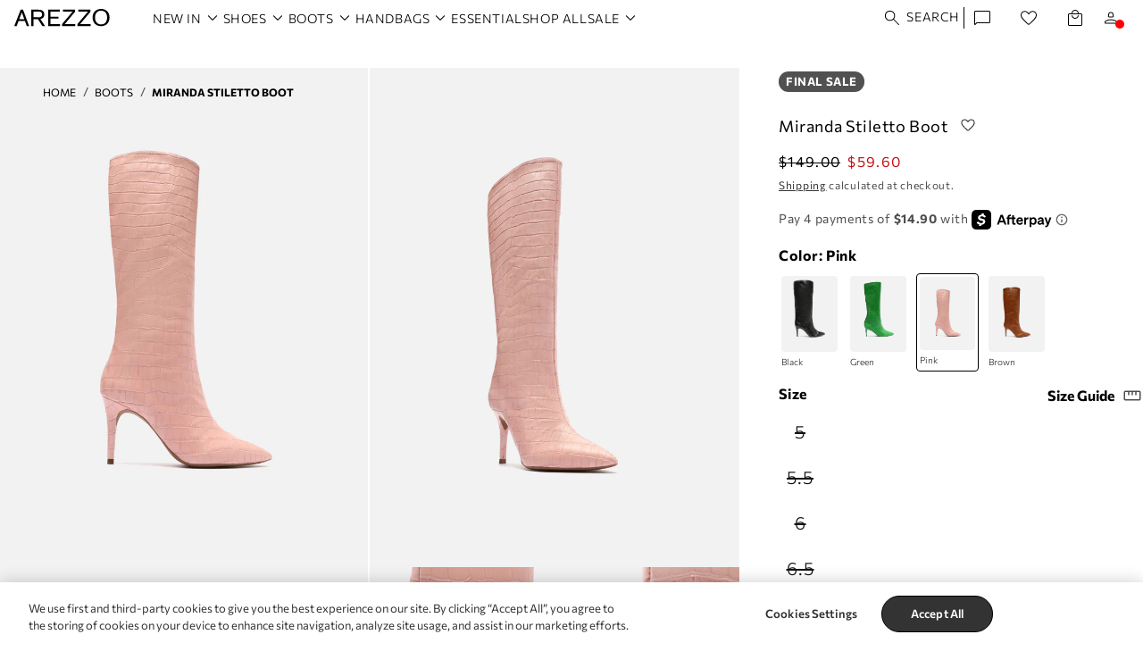

--- FILE ---
content_type: text/css
request_url: https://www.arezzo-store.com/cdn/shop/t/199/assets/arzz-component-header.css?v=38953920405110838581763470595
body_size: 2120
content:
.arzz-header{--position: fixed;--arzz-header-background: #fff;--arzz-header-logo-fill: #000;--arzz-header-foreground: #000;--arzz-header-height: 77px;top:0;left:0;z-index:10;background:var(--arzz-header-background);position:var(--position);height:auto;width:100%;padding:0 16px;display:flex;font-size:100%;font-family:Commissioner;font-weight:300;transition:all .4s ease}.arzz-header{flex-wrap:wrap;padding-block:16px;row-gap:4px}@media (max-width: 1024px){.arzz-header{padding-block:12px;--arzz-header-height: 57px}}.arzz-header--sticky{--position: sticky;top:0;z-index:1000;margin-bottom:calc(0px - var(--arzz-header-height))}.arzz-header--sticky.arzz-header--transparent{--arzz-header-background: transparent;--arzz-header-foreground: #fff;--arzz-header-logo-fill: #fff}.arzz-header--sticky.arzz-header--transparent-gradient{--arzz-header-background: linear-gradient(180deg, rgba(0, 0, 0, .35) 10.93%, rgba(102, 102, 102, 0) 84.95%);--arzz-header-foreground: #fff;--arzz-header-logo-fill: #fff}.arzz-header--sticky.arzz-header--transparent-blur{--arzz-header-background: rgba(0, 0, 0, .2);--arzz-header-foreground: #fff;--arzz-header-logo-fill: #fff;-webkit-backdrop-filter:blur(7.5px);backdrop-filter:blur(7.5px)}.arzz-header--gray{--arzz-header-background: rgba(0, 0, 0, .25);--arzz-header-foreground: #fff;--arzz-header-logo-fill: #fff}.arzz-header--gray:not(.arzz-header--sticky){--arzz-header-background: #fff;--arzz-header-foreground: #000;--arzz-header-logo-fill: #000}body:has(.arzz-header--margin):not(:has(.arzz-header--sticky)){padding-top:57px}body:has(.arzz-header--margin):not(:has(.arzz-header--sticky)) #shopify-section-announcement-bar{opacity:0}.arzz-header--sticky.arzz-header--margin{margin-bottom:0}.arzz-header:hover,.arzz-header--sticky.arzz-header--transparent:hover,.arzz-header:has(.arzz-header-mega-menu__details[open]),.arzz-header:has(.arzz-header-drawer-menu__details[open]),.arzz-header:has(.header__search>details[open]){--arzz-header-background: #fff;--arzz-header-logo-fill: #000;--arzz-header-foreground: #000}.arzz-header-mega-menu-wrapper{flex:3;display:flex;align-items:center}.arzz-header__logo{display:flex;align-items:center;margin-right:48px}@media (max-width: 1024px){.arzz-header__logo{width:100%;justify-content:center;margin:0 auto}}.arzz-header__logo a,.arzz-header__logo i{display:flex}.arzz-header__logo svg path{fill:var(--arzz-header-logo-fill)}.arzz-header-menu-customer{flex:1;display:flex;align-items:center;justify-content:flex-end}.arzz-header-drawer-search-wrapper{display:flex;align-items:center;flex:1}@media screen and (min-width: 750px) and (max-width: 1024px){.medium-hide-burger{visibility:hidden}}@media screen and (min-width: 1025px){.large-up-hide-burger{display:none;visibility:hidden}}.arzz-header-search{display:flex;align-items:center}.arzz-header-menu-customer__anchor{display:flex;border-radius:999px;padding:8px}.arzz-header-menu-customer__anchor+.arzz-header-menu-customer__anchor{margin-left:12px}.arzz-header-menu-customer__anchor:hover{background:#f5f5f5}@media (max-width: 749px){.arzz-header-menu-customer__anchor+.arzz-header-menu-customer__anchor{margin-left:4px}}.arzz-header-menu-customer__anchor#cart-icon-bubble,.arzz-header-menu-customer__anchor#cart-icon-bubble-mobile{margin-right:0}.arzz-header-menu-customer__anchor#cart-icon-bubble .cart-count-bubble,.arzz-header-menu-customer__anchor#cart-icon-bubble-mobile .cart-count-bubble{left:50%;top:calc(50% + 3px);transform:translate(-50%,-50%);letter-spacing:-.08rem;font-weight:700;font-size:8px;color:var(--arzz-header-foreground);background:unset}.arzz-header-menu-customer__icon{display:flex}.arzz-header-menu-customer__icon svg{width:24px;height:24px}.arzz-header-menu-customer__icon svg path{fill:var(--arzz-header-logo-fill)}.arzz-header-mega-menu{display:flex;align-items:center;height:100%;flex:1}@media (max-width: 1024px){.arzz-header-mega-menu{display:none}}.arzz-header-mega-menu__menu-list{display:flex;padding:0;margin:0;list-style-type:none;height:100%;overflow:hidden;flex-wrap:wrap;gap:16px}.arzz-header-mega-menu__menu-list>li{display:flex;align-items:center;height:100%}.arzz-header-mega-menu__details{padding-block:2px}.arzz-header-mega-menu__button-menu{--button-menu-color: var(--arzz-header-foreground);text-transform:uppercase;display:flex;align-items:center}.arzz-header-mega-menu__button-menu:hover{--button-menu-color: var(--arzz-header-foreground);--button-menu-hover-color: var(--arzz-header-foreground)}.arzz-header-mega-menu__button-menu>a{display:flex;align-items:center;color:var(--arzz-header-foreground)}.arzz-header-mega-menu__chevron-down svg,.arzz-header-mega-menu__chevron-down svg path{fill:var(--arzz-header-foreground)}.arzz-header-mega-menu__button-menu .arzz-header-mega-menu__chevron-down{display:flex}.arzz-mega-menu{position:absolute;left:0;top:100%;padding-inline:16px;padding-block:32px 58px;width:100%;background:#fff;display:flex;flex-direction:row;flex-wrap:wrap;justify-content:space-between;border-width:0;border-top:1px solid #cec6be}.arzz-mega-menu__columns{display:flex;flex-direction:row;gap:.8rem;max-width:86.4rem;flex-wrap:wrap;flex:1}.arzz-mega-menu__column{max-width:16.2rem;width:100%;flex:1}.arzz-mega-menu__column:has(.arzz-header-shop-by-size){max-width:max-content}.arzz-mega-menu__column-divider{background-color:#00000029;height:100%;width:1px;margin-inline:1.15rem}.arzz-mega-menu__column-divider:first-of-type{display:none}.arzz-mega-menu__column:last-child{border-right:none}.arzz-mega-menu__ad{display:grid;max-width:44.6rem;height:fit-content;place-items:flex-start;flex:1;gap:.2rem}.arzz-mega-menu__ad--grid-1x{grid-template-columns:1fr;grid-template-rows:1fr}.arzz-mega-menu__ad--grid-2x{grid-template-columns:1fr 1fr;grid-template-rows:1fr}.arzz-mega-menu__ad--grid-3x{grid-template-columns:146px 1fr;grid-template-rows:1fr 1fr}.arzz-mega-menu__ad--grid-3x-right>*:last-child{grid-row:1 / span 2;grid-column:2}.arzz-mega-menu__ad--grid-3x-left{grid-template-columns:1fr 146px;grid-template-rows:1fr 1fr}.arzz-mega-menu__ad--grid-3x-left>*:last-child{grid-row:1 / span 2;grid-column:1}.arzz-mega-menu__ad--grid-4x{grid-template-columns:1fr 1fr;grid-template-rows:1fr 1fr}.arzz-mega-menu__ad--grid-4x-square{max-width:fit-content}.arzz-mega-menu__ad>*{display:flex!important}.arzz-mega-menu__ad>*>img{width:100%;height:100%;object-fit:contain}.arzz-mega-menu-ad-column{display:flex;flex-direction:column;gap:1.6rem}.arzz-mega-menu-link-column__title{font-size:1.4rem;font-weight:700;line-height:150%;margin:0;text-transform:uppercase;font-family:Commissioner;padding-inline:4px}.arzz-mega-menu-link-column__link-list{margin-top:1.6rem}.arzz-mega-menu-link-column__link-item{margin-top:1.2rem;color:#000}.arzz-mega-menu-link-column__link-item-tag,.grandchild-tag{font-size:1.2rem;padding:1px 8px;border-radius:999px;color:var(--tag-color, #fff);background-color:var(--tag-background-color, #000);font-family:Commissioner;font-weight:700;line-height:150%;margin-left:4px;height:20px;display:flex;align-items:center;justify-content:center}.arzz-mega-menu-link-column__link-item .new-tag{background-color:#000;color:#fff;padding:2px 4px;font-size:10px}.arzz-mega-menu-link-column__link-item:after{content:none}.arzz-mega-menu-link-column__link-item-text{position:relative}.arzz-mega-menu-link-column__link-item:hover>.arzz-mega-menu-link-column__link-item-text:after,.arzz-mega-menu-link-column__link-item:focus-visible>.arzz-mega-menu-link-column__link-item-text:after{opacity:1}.arzz-mega-menu-link-column__link-item-text:after{content:"";position:absolute;bottom:2px;left:0;width:calc(100% - 8px);height:1px;background-color:#000;opacity:0}.arzz-header-drawer-menu{display:flex;flex:1;visibility:visible}.arzz-header-drawer-menu:has(~.arzz-header-search){flex:unset}@media (min-width: 1025px){.arzz-header-drawer-menu{display:none}}.arzz-header-drawer-menu__details{display:flex;align-items:center}.arzz-header-drawer-menu__summary{min-width:20px;height:100%}.arzz-header-drawer-menu__summary .icon-hamburger{display:flex;align-items:center;justify-content:center;height:100%;width:100%}.arzz-header-drawer-menu__summary .icon-hamburger>svg{height:24px;width:24px}.arzz-header-drawer-menu__summary .icon-hamburger>svg path{fill:var(--arzz-header-logo-fill)}.arzz-drawer-menu{display:flex;flex-direction:column;width:100%;height:100vh;position:fixed;left:0;top:0;background-color:#fff;animation:slide-left .3s forwards;z-index:1}.arzz-drawer-menu__divider{max-width:64px;color:#000;background-color:#000;margin:0}.arzz-header-drawer-menu__details[open] .arzz-drawer-menu{animation:slide-right .3s forwards}.arzz-header-drawer-menu__details[open] .arzz-drawer-menu.closing-animation{animation:slide-left .3s forwards}.arzz-drawer-menu__header{display:flex;align-items:center;padding-inline:8px;padding-block:12px}.arzz-drawer-menu__header-back,.arzz-drawer-menu__header-close{display:flex;align-items:center;justify-content:center;padding:8px;border-radius:999px}.arzz-drawer-menu__header-back:hover,.arzz-drawer-menu__header-close:hover{background-color:#f5f5f5}.arzz-drawer-menu__header-back svg,.arzz-drawer-menu__header-close svg{width:24px;height:24px;fill:#000}.arzz-drawer-menu__categories{display:flex;flex-direction:column;padding-inline:16px;padding-block:32px;overflow-y:scroll;-ms-overflow-style:none;scrollbar-width:none}.arzz-drawer-menu-list{flex:1;padding-bottom:16px}.arzz-drawer-menu-list__details,.arzz-drawer-menu-list__anchor{width:100%}.arzz-drawer-menu-list__summary,.arzz-drawer-menu-list__anchor{display:flex;align-items:center;justify-content:space-between}.arzz-drawer-menu-list__summary span,.arzz-drawer-menu-list__anchor span{display:flex;font-size:1.4rem;font-weight:300;line-height:150%;letter-spacing:0px;text-transform:uppercase;font-family:Commissioner}.arzz-drawer-menu-list__item{display:flex;align-items:center;font-weight:700;color:#000;padding-block:6px}.arzz-drawer-menu-list__item:not(:first-child){margin-top:8px}.arzz-drawer-menu__categories .arzz-button-menu{--button-menu-font-size: 3.2rem}.arzz-drawer-submenu{display:flex;flex-direction:column;width:100%;height:100vh;position:fixed;left:0;top:0;background-color:#fff;z-index:2}.arzz-drawer-menu-list__details[open] .arzz-drawer-submenu{animation:slide-right .3s forwards}.arzz-drawer-menu-list__details[open] .arzz-drawer-submenu.closing-animation{animation:slide-left .3s forwards}.arzz-drawer-submenu__header{display:flex;align-items:center;padding-inline:16px;padding-block:14px}.arzz-drawer-submenu__categories{padding-block:32px;padding-inline:16px;overflow-y:scroll;-ms-overflow-style:none;scrollbar-width:none}.arzz-drawer-submenu__anchor-title{text-decoration:none}.arzz-drawer-submenu__title{font-size:1.4rem;font-weight:700;line-height:150%;letter-spacing:0px;text-transform:uppercase;margin-bottom:16px}.arzz-drawer-submenu-list{margin-bottom:18px;font-family:Commissioner}.arzz-drawer-submenu-list__item:not(:first-child){margin-top:18px}.arzz-drawer-submenu-list__details{flex-direction:column;align-items:flex-start!important}.arzz-drawer-submenu-list__details,.arzz-drawer-submenu-list__summary{display:flex;align-items:center;flex:1}.arzz-drawer-submenu-list__chevron{margin-left:4px}.arzz-drawer-submenu-list__details[open] .arzz-drawer-submenu-list__chevron{transform:rotate(180deg)}.arzz-drawer-submenu-list__summary>span{display:flex;align-items:center}.arzz-drawer-submenu-list__title{font-size:1.4rem;font-weight:300;line-height:150%;letter-spacing:0px;text-transform:uppercase}.arzz-drawer-submenu-child-list__anchor{flex:1;font-size:1.4rem;font-weight:300;line-height:150%;letter-spacing:0px;text-transform:uppercase}.arzz-drawer-submenu-grandchild-list{margin-top:16px}.arzz-drawer-submenu-grandchild-list__item:not(:first-child){margin-top:12px}.arzz-drawer-submenu-grandchild-list__item .new-tag{background-color:#000;color:#fff;padding:2px 4px;font-size:9px;position:relative;top:-1px}.arzz-drawer-submenu-grandchild-list__anchor{font-size:1.4rem;font-weight:300;line-height:150%;letter-spacing:0px;text-transform:none;padding:2px 4px;display:flex;align-items:center}.arzz-drawer-menu-customer-list{padding-top:16px;font-weight:700}.arzz-drawer-menu-customer-list__item:not(:first-child){margin-top:8px}.arzz-drawer-menu-customer-list__anchor{display:flex;align-items:center;padding-block:6px;color:#000;border:none;background:none;padding-inline:0}.arzz-drawer-menu-customer-list__icon{display:flex}.arzz-drawer-menu-customer-list__icon svg{height:28px;width:28px}.arzz-drawer-menu-customer-list__icon svg path{fill:#000}.avatar-initials{font-size:1.2rem;font-weight:700;line-height:2.6rem;letter-spacing:-.018rem;text-align:center;color:#0c111a;border-radius:50%;background:#f5f5f5;border:3px solid #F5F5F5;display:flex;align-items:center;justify-content:center;width:24px;height:24px;text-transform:uppercase;line-height:150%}@media (min-width: 1024px){.avatar-initials{width:32px;height:32px;border-width:2px;font-size:1.4rem;border-color:#d4d4d4}}.arzz-drawer-menu-customer-list__title{font-weight:300;font-size:1.4rem;line-height:150%;letter-spacing:0px;margin-left:4px;text-transform:uppercase}.arzz-header-shop-by-size__title{font-size:1.4rem;font-weight:700;line-height:150%;margin:0;text-transform:uppercase;font-family:Commissioner;padding-inline:4px;color:#121212}.arzz-header-shop-by-size__list{gap:5px;margin-top:1.2rem;display:grid;grid-template-columns:repeat(auto-fill,minmax(48px,1fr))}.arzz-header-shop-by-size__list-item{display:flex;border:1px solid transparent;align-items:center;justify-content:center;min-width:48px;min-height:48px;border-radius:999px}.arzz-header-shop-by-size__list-item a{display:flex;align-items:center;justify-content:center;width:100%;height:100%;text-decoration:none;color:#000;font-size:2rem;font-weight:300;line-height:150%;border-radius:999px;font-family:Commissioner}.arzz-header-shop-by-size__list-item:last-child{grid-column:1 / 6;grid-row:4;text-transform:uppercase;margin-top:24px}.arzz-header-shop-by-size__list-item:last-child a{background:#fff;color:#000;border:1px solid #000;font-weight:700;font-family:Commissioner;line-height:150%;font-size:1.6rem}.arzz-header-shop-by-size__list-item:hover a{background:#f5f5f5}.arzz-header-shop-by-size__list-item:last-child:hover a{background:#000;color:#fff}@keyframes slide-right{0%{transform:translate(-100%)}to{transform:translate(0)}}@keyframes slide-left{0%{transform:translate(0)}to{transform:translate(-100%)}}.arzz-header-mega-menu__menu-list .li-blackfriday .arzz-header-mega-menu__button-menu,#arzz-drawer-menu-list__anchor-black-friday{color:red}.kustomer-chat-button-in-header{display:none}.kustomer-chat-button-in-header.always-show{display:block}.arzz-header:has(details-modal-search details[open=true]) :is(.arzz-header-menu-customer__icon.unlogged,.arzz-header-menu-customer__icon.bag,.cart-count-bubble){z-index:-1}.arzz-header .arzz-header-menu-customer__anchor,.arzz-header .arzz-header-mega-menu__button-menu{color:var(--arzz-header-foreground)}
/*# sourceMappingURL=/cdn/shop/t/199/assets/arzz-component-header.css.map?v=38953920405110838581763470595 */


--- FILE ---
content_type: text/css
request_url: https://www.arezzo-store.com/cdn/shop/t/199/assets/component-totals.css?v=75287292341888205611757425948
body_size: -480
content:
.totals{display:flex;justify-content:center;align-items:flex-end}.totals>*{font-size:1.6rem;margin:0}.totals>h2{font-size:calc(var(--font-heading-scale) * 1.6rem)}.totals *{line-height:1}.totals>*+*{margin-left:2rem}.totals__total{margin-top:.5rem;color:#262626!important;font-size:1.4rem!important;font-style:normal!important;font-weight:300!important;line-height:150%!important;letter-spacing:0px!important;text-transform:capitalize}.totals__total-value{font-size:1.6rem!important;color:#000!important;font-style:normal!important;font-weight:700!important;line-height:150%!important;letter-spacing:0px!important;margin-left:.5rem}.arzz-checkout-cart{font-size:1.6rem;color:#000;font-style:normal;font-weight:700;line-height:150%;letter-spacing:0px;text-transform:capitalize;margin-top:0;align-items:center}.cart__ctas+.totals{margin-top:2rem}@media all and (min-width: 750px){.totals{justify-content:flex-end}}
/*# sourceMappingURL=/cdn/shop/t/199/assets/component-totals.css.map?v=75287292341888205611757425948 */


--- FILE ---
content_type: text/css
request_url: https://www.arezzo-store.com/cdn/shop/t/199/assets/arzz-component-card.css?v=155556297436903933381760462486
body_size: 2283
content:
.card-wrapper{color:inherit;height:100%;position:relative;text-decoration:none}.card{text-decoration:none;text-align:var(--text-alignment);font-family:Commissioner}.card:not(.ratio){display:flex;flex-direction:column;height:100%}.card.card--horizontal{--text-alignment: left;--image-padding: 0rem;flex-direction:row;align-items:flex-start;gap:1.5rem}.card--horizontal.ratio:before{padding-bottom:0}.card--card.card--horizontal{padding:1.2rem}.card--card.card--horizontal.card--text{column-gap:0}.card--card{height:100%;background:#fff;--color-foreground: 37, 37, 37}.card--card,.card--standard .card__inner{position:relative;box-sizing:border-box;border-radius:var(--border-radius)}.card--card:after,.card--standard .card__inner:after{content:"";position:absolute;z-index:-1;width:calc(var(--border-width) * 2 + 100%);height:calc(var(--border-width) * 2 + 100%);top:calc(var(--border-width) * -1);left:calc(var(--border-width) * -1);border-radius:var(--border-radius);box-shadow:var(--shadow-horizontal-offset) var(--shadow-vertical-offset) var(--shadow-blur-radius) rgba(var(--color-shadow),var(--shadow-opacity))}.card--card.gradient,.card__inner.gradient{transform:perspective(0)}.card__inner.color-scheme-1{background:transparent}.card .card__inner .card__media{overflow:hidden;z-index:0;border-radius:calc(var(--border-radius) - var(--border-width) - var(--image-padding))}.card--standard.card--text{background-color:transparent}.card-information{text-align:var(--text-alignment);padding-bottom:6px}.card-information .card-information__unavailable{font-size:1.4rem;font-weight:400;line-height:1.678rem;color:#80828c;padding-top:4px}.card-information__flex-between{display:flex;align-items:center;justify-content:space-between}@media (min-width: 989px){.grid--6-col-desktop .card-information .card-information__unavailable{font-size:1rem;line-height:1.2rem}}.card__media,.card .media{bottom:0;position:absolute;top:0}.card .media{width:100%}.card .media.media--contain img{object-fit:contain}.card__media{margin:var(--image-padding);width:calc(100% - 2 * var(--image-padding))}.card--standard .card__media{margin:var(--image-padding)}.card__inner{width:100%}.card--media .card__inner .card__content{position:relative;padding:20px 0 16px}.card__content{display:grid;grid-template-rows:minmax(0,1fr) max-content minmax(0,1fr);width:100%;flex-grow:1}.card__content *:focus-visible{--color-foreground: 18,18,18 !important;--focused-base-outline: .2rem solid rgba(var(--color-foreground), .5) !important;--focused-base-outline-offset: .3rem !important;--focused-base-box-shadow: 0 0 0 .3rem rgb(var(--color-background)), 0 0 .5rem .4rem rgba(var(--color-foreground), .3) !important;outline:var(--focused-base-outline)!important;outline-offset:var(--focused-base-outline-offset)!important;box-shadow:var(--focused-base-box-shadow)}.card__content--auto-margins{grid-template-rows:minmax(0,auto) max-content minmax(0,auto)}.card__information{grid-row-start:2;padding-top:.5rem;padding-inline:.8rem}.card__information.relative{position:relative}.justify-left .card__heading,.justify-left .coupon-under{text-align:left}.justify-left .card-information{display:flex;flex-direction:column;align-items:flex-start}.justify-left .card-information .price__container{justify-content:left}.justify-center .card__heading,.justify-center .coupon-under{text-align:center}.justify-center .card-information{display:flex;flex-direction:column;align-items:center}.justify-center .card-information .price__container{justify-content:center}.justify-right .card__heading,.justify-right .coupon-under{text-align:right}.justify-right .card-information{display:flex;flex-direction:column;align-items:flex-end}.justify-right .card-information .price__container{justify-content:right}.card__information.ph .coupon-under{display:none}@media (max-width: 989px){.card__information{padding-top:.8rem}}.card:not(.ratio)>.card__content{grid-template-rows:max-content minmax(0,1fr) max-content auto}.card-information .card__information-volume-pricing-note{margin-top:.6rem;line-height:calc(.5 + .4 / var(--font-body-scale));color:rgba(var(--color-foreground),.75)}.card__information-volume-pricing-note--button,.card__information-volume-pricing-note--button.quantity-popover__info-button--icon-with-label{position:relative;z-index:1;cursor:pointer;padding:0;margin:0;text-align:var(--text-alignment);min-width:auto}.card__information-volume-pricing-note--button:hover{text-decoration:underline}.card__information-volume-pricing-note--button+.global-settings-popup.quantity-popover__info{transform:initial;top:auto;bottom:4rem;max-width:20rem;width:calc(95% + 2rem)}.card__information-volume-pricing-note--button+.global-settings-popup.quantity-popover__info span:first-of-type{padding-right:.3rem}.card__information-volume-pricing-note--button-right+.global-settings-popup.quantity-popover__info{right:0;left:auto}.card__information-volume-pricing-note--button-center+.global-settings-popup.quantity-popover__info{left:50%;transform:translate(-50%)}.card__information-volume-pricing-note--button+.global-settings-popup.quantity-popover__info .quantity__rules{text-align:left}@media screen and (min-width: 990px){.grid--6-col-desktop .card__content quick-add-bulk .quantity{width:auto}.grid--6-col-desktop .card__content quick-add-bulk .quantity__button{width:calc(3rem / var(--font-body-scale))}.grid--6-col-desktop .card__information-volume-pricing-note--button+.global-settings-popup.quantity-popover__info{left:50%;transform:translate(-50%);width:calc(100% + var(--border-width) + 3.5rem)}.grid--6-col-desktop .card--standard .card__information-volume-pricing-note--button+.global-settings-popup.quantity-popover__info{width:calc(100% + var(--border-width) + 1rem)}}@media screen and (max-width: 749px){.grid--2-col-tablet-down .card__content quick-add-bulk .quantity__button{width:calc(3.5rem / var(--font-body-scale))}.grid--2-col-tablet-down .card--card .card__information-volume-pricing-note--button+.global-settings-popup.quantity-popover__info,.grid--2-col-tablet-down .card--standard .card__information-volume-pricing-note--button+.global-settings-popup.quantity-popover__info{left:50%;transform:translate(-50%)}.grid--2-col-tablet-down .card--standard .card__information-volume-pricing-note--button+.global-settings-popup.quantity-popover__info{width:100%}.grid--2-col-tablet-down .card--card .card__information-volume-pricing-note--button+.global-settings-popup.quantity-popover__info{width:calc(100% + var(--border-width) + 4rem)}.grid--2-col-tablet-down .card__content quick-add-bulk .quantity{width:auto}}.card-information quantity-popover volume-pricing{margin-top:0}@media screen and (max-width: 989px){.card-information quantity-popover .quantity__rules~volume-pricing{margin-top:0}.card-information quantity-popover volume-pricing{margin-top:4.2rem}}@media screen and (min-width: 750px){.card__inner .card__information{padding-bottom:1.7rem;padding-top:1.7rem}}.card__badge{display:flex;align-self:flex-end;grid-row-start:3;justify-self:flex-start}.card__badge.top.left{flex-wrap:wrap}#predictive-search-results-products-list>*>* .card__badge.bottom.right{position:absolute}@media (max-width: 1245px){.card__badge.top.left{position:absolute;flex-direction:column}.badge--discount-percentage{width:fit-content}}.card__badge.top{align-self:flex-start;grid-row-start:1}.card__badge.right{justify-self:flex-end;grid-column-start:2;padding-right:10px;margin-top:-4px;display:flex;gap:20px;z-index:1}.alr-wh-review-star-rating-number{display:none}.alr-wh-comp-list-star-rating{display:inline-flex;align-items:center;gap:5px}.card:not(.card--horizontal)>.card__content>.card__badge{margin:1.3rem}.card__media .media img{height:100%;object-fit:cover;object-position:center center;width:100%}.card__inner:not(.ratio)>.card__content{height:100%}.alireviews-review-star-rating{justify-content:flex-end;bottom:0;right:10px;padding-bottom:0}.card__heading{display:grid;margin-top:0;margin-bottom:0}.card__heading:last-child{margin-bottom:0}.card__price.price,.card__price.price--on-sale{margin-top:.4rem!important;display:flex}.card__price span,.card__price div{display:flex;align-items:center}.card__price .price__sale>span{align-items:center}.card__price.price--on-sale .price__sale{display:inline-flex}.card__price .price-item{font-size:1.6rem;line-height:1.438rem;font-weight:700}@media (min-width: 989px){.grid--4-col-desktop .card__price .price-item{font-size:1.6rem;line-height:1.678rem}}@media (max-width: 989px){.card__price .price-item{font-size:1.6rem;line-height:1.678rem;font-weight:700}}.card__price .price-item--sale{color:#c21114;line-height:1.8rem;font-size:1.6rem;font-weight:700}.price--on-sale .price-item--regular{font-size:20px;color:#000!important;line-height:1.438rem;font-weight:700;margin-right:.4rem!important}@media (min-width: 989px){.grid--4-col-desktop .card__price .price-item--sale{font-size:1.6rem;line-height:1.678rem;font-weight:700}.grid--4-col-desktop .price--on-sale .price-item--regular{font-size:1.6rem!important;line-height:1.678rem;font-weight:700}}@media (max-width: 989px){.card__price .price-item--sale{font-size:1.6rem!important;line-height:1.678rem}.price--on-sale .price-item--regular{font-size:20px;line-height:1.678rem}}.card--horizontal .card__heading,.card--horizontal .price__container .price-item,.card--horizontal__quick-add{font-size:calc(var(--font-heading-scale) * 1.2rem)}.card--horizontal .card-information>*:not(.visually-hidden:first-child)+*:not(.rating):not(.card__information-volume-pricing-note){margin-top:0}.card--horizontal__quick-add:before{box-shadow:none}@media only screen and (min-width: 750px){.card--horizontal .card__heading,.card--horizontal .price__container .price-item,.card--horizontal__quick-add{font-size:calc(var(--font-heading-scale) * 1.3rem)}}.card--card.card--media>.card__content{margin-top:calc(0rem - var(--image-padding))}.card--standard.card--text a:after,.card--card .card__heading a:after{bottom:calc(var(--border-width) * -1);left:calc(var(--border-width) * -1);right:calc(var(--border-width) * -1);top:calc(var(--border-width) * -1)}.card__heading a:after{bottom:0;content:"";left:0;position:absolute;right:0;top:0;z-index:0;height:calc(100% - 19px);display:none}.card__heading a:after{outline-offset:.3rem}.card__heading a:focus:after{box-shadow:0 0 0 .3rem rgb(var(--color-background)),0 0 .5rem .4rem rgba(var(--color-foreground),.3);outline:.2rem solid rgba(var(--color-foreground),.5)}.card__heading a:focus-visible:after{outline:var(--focused-base-outline);outline-offset:var(--focused-base-outline-offset);box-shadow:var(--focused-base-box-shadow)}.card__heading a:focus:not(:focus-visible):after{box-shadow:none;outline:0}.card__heading a:focus{box-shadow:none;outline:0}.card__heading .card__heading-title{font-size:1.6rem;font-weight:200;line-height:150%;text-transform:capitalize;text-overflow:ellipsis;-o-text-overflow:ellipsis;max-width:97%;overflow:hidden;text-wrap:nowrap}@media (min-width: 989px){.grid--6-col-desktop .card__heading .card__heading-title{font-size:1.2rem;line-height:1.438rem}}@media screen and (min-width: 990px){.card .media.media--hover-effect>img:only-child,.card-wrapper .media.media--hover-effect>img:only-child{transition:transform var(--duration-medium) ease}.card-wrapper:hover .media.media--hover-effect>img:first-child:not(:only-child),.card-wrapper:hover .media.media--hover-effect>video:first-child:not(:only-child){opacity:0}.card-wrapper:hover .media.media--hover-effect>img+img,.card-wrapper:hover .media.media--hover-effect>img+video{opacity:1;transition:transform var(--duration-medium) ease}.underline-links-hover:hover a{text-underline-offset:.3rem}}.card--standard.card--media .card__inner .card__information,.card--standard.card--text:not(.card--horizontal)>.card__content .card__heading:not(.card__heading--placeholder),.card--standard:not(.card--horizontal)>.card__content .card__badge,.card--standard.card--text.article-card>.card__content .card__information,.card--standard>.card__content .card__caption{display:none}.card--standard:not(.card--horizontal) .placeholder-svg{width:100%}.card--standard>.card__content{padding:0}.card--standard>.card__content .card__information{padding-left:0;padding-right:0}.card--card.card--media .card__inner .card__information,.card--card.card--text .card__inner,.card--card.card--media>.card__content .card__badge{display:none}.card--horizontal .card__badge,.card--horizontal.card--text .card__inner{display:none}.card--extend-height{height:100%}.card--extend-height.card--standard.card--text,.card--extend-height.card--media{display:flex;flex-direction:column}.card--extend-height.card--standard.card--text .card__inner,.card--extend-height.card--media .card__inner{flex-grow:1}.card .icon-wrap{margin-left:.8rem;white-space:nowrap;transition:transform var(--duration-short) ease;overflow:hidden}.card-information>*+*{margin-top:.5rem}.card-information{width:100%}.card-information>*{line-height:calc(1 + .4 / var(--font-body-scale));color:rgb(var(--color-foreground))}.card-information>.price{color:rgb(var(--color-foreground))}.card--horizontal .card-information>.price{color:rgba(var(--color-foreground),.75)}.card-information>.rating{margin-top:.4rem}.card-information>*:not(.visually-hidden:first-child)+quantity-popover:not(.rating):not(.card__information-volume-pricing-note),.card-information .card__information-volume-pricing-note.card__information-volume-pricing-note--button{margin-top:0}.card-information>*:not(.visually-hidden:first-child)+*:not(.rating):not(.card__information-volume-pricing-note){margin-top:.4rem}.card-information .caption{letter-spacing:.07rem}.card-article-info{margin-top:1rem}.card--shape .card__content{padding-top:0}.card--shape.card--standard:not(.card--text) .card__inner{border:0;background-color:transparent;filter:drop-shadow(var(--shadow-horizontal-offset) var(--shadow-vertical-offset) var(--shadow-blur-radius) rgba(var(--color-shadow),var(--shadow-opacity)))}.card--shape.card--standard:not(.card--text) .card__inner:after{display:none}.grid__item:nth-child(2n) .shape--blob{clip-path:polygon(var(--shape--blob-2))}.grid__item:nth-child(3n) .shape--blob{clip-path:polygon(var(--shape--blob-3))}.grid__item:nth-child(4n) .shape--blob{clip-path:polygon(var(--shape--blob-4))}.grid__item:nth-child(5n) .shape--blob{clip-path:polygon(var(--shape--blob-5))}.grid__item:nth-child(7n) .shape--blob{clip-path:polygon(var(--shape--blob-6))}.grid__item:nth-child(8n) .shape--blob{clip-path:polygon(var(--shape--blob-1))}@media (prefers-reduced-motion: no-preference){.product-card-wrapper .shape--round{transition:clip-path var(--duration-medium) ease}.product-card-wrapper:hover .shape--round{clip-path:ellipse(47% 47% at 50% 50%)}.product-card-wrapper .shape--blob{transition:clip-path var(--duration-medium) ease-in-out}.product-card-wrapper:hover .shape--blob{clip-path:polygon(var(--shape--blob-5))}.grid__item:nth-child(2n) .product-card-wrapper:hover .shape--blob{clip-path:polygon(var(--shape--blob-6))}.grid__item:nth-child(3n) .product-card-wrapper:hover .shape--blob{clip-path:polygon(var(--shape--blob-1))}.grid__item:nth-child(4n) .product-card-wrapper:hover .shape--blob{clip-path:polygon(var(--shape--blob-2))}.grid__item:nth-child(5n) .product-card-wrapper:hover .shape--blob{clip-path:polygon(var(--shape--blob-3))}.grid__item:nth-child(7n) .product-card-wrapper:hover .shape--blob{clip-path:polygon(var(--shape--blob-4))}.grid__item:nth-child(8n) .product-card-wrapper:hover .shape--blob{clip-path:polygon(var(--shape--blob-5))}}.card-color-swatch-wrapper{display:flex}.card-color-swatch-wrapper__list{display:flex;align-items:center;flex-wrap:wrap;row-gap:12px}.card-color-swatch{display:block;width:12px;height:12px;border-radius:50%;background-size:cover}.card-color-swatch-wrapper__item:not(:last-child){margin-right:12px}.card-color-swatch-wrapper__item>a:focus-visible .card-color-swatch{outline:var(--focused-base-outline);outline-offset:var(--focused-base-outline-offset);box-shadow:var(--focused-base-box-shadow)}.card-color-swatch__quantity{font-size:1.6rem;font-weight:300;line-height:150%;color:#000;font-family:Commissioner}@media screen and (max-width: 750px){.card-color-swatch__quantity{font-size:1.6rem}}.card__badge.bottom.right .stjr-product-rating{margin-right:12px}.stjr-product-rating__vertically-centered .stjr-container{padding-block:5px}
/*# sourceMappingURL=/cdn/shop/t/199/assets/arzz-component-card.css.map?v=155556297436903933381760462486 */


--- FILE ---
content_type: text/css
request_url: https://www.arezzo-store.com/cdn/shop/t/199/assets/arzz-component-header-search.css?v=102244640219010110701757425947
body_size: 487
content:
.arzz-header .search-modal{top:100%;border-bottom:unset;height:100%;min-height:auto;padding-bottom:14px;width:calc(100% - 120px)}@media (max-width: 989px){.arzz-header .search-modal{padding-block:12px;width:100%}}.arzz-header-menu-customer__search{display:flex}.arzz-header .modal__toggle{text-decoration:none}.arzz-header .modal__toggle-button{padding-block:.2rem;padding-inline:.2rem;font-size:1.4rem;line-height:150%;font-weight:300;text-transform:uppercase;align-items:center}.arzz-header .modal__toggle-close{padding-inline:.2rem;color:var(--arzz-header-foreground)}.arzz-header .modal__toggle-open{cursor:text;color:var(--arzz-header-foreground)}.arzz-header .modal__toggle-open-text{position:relative}.arzz-header .modal__toggle-open-text:after{content:"";position:absolute;bottom:2px;left:0;width:100%;height:1px;background-color:transparent;opacity:1}.arzz-header .modal__toggle-open-text.animate-on-hover:after{opacity:0;width:20%;transition:all .3s ease}.arzz-header .modal__toggle-open-text:hover:after,.arzz-header .modal__toggle-open-text:focus-visible:after{width:100%;background-color:#000;opacity:1}.arzz-header .modal__toggle-open--mobile{padding-right:0;border:unset;cursor:pointer;margin-left:18px}.arzz-header .modal__toggle-open>span{display:flex;margin-right:.4rem}.arzz-header .modal__toggle-close>span{display:flex;margin-left:.4rem}.arzz-header .modal__toggle .modal__toggle-open>span{height:24px}.arzz-header .modal__toggle .modal__toggle-open>span svg,.arzz-header .modal__toggle .modal__toggle-open>span svg path{stroke:var(--arzz-header-foreground);fill:var(--arzz-header-foreground);width:auto;height:100%}.arzz-header .modal__toggle .modal__toggle-open>span svg path{stroke-width:0}.arzz-header .modal__toggle .modal__toggle-close>span svg,.arzz-header .modal__toggle .modal__toggle-close>span svg path{stroke:unset;fill:var(--arzz-header-foreground)}.arzz-header .modal__toggle .modal__toggle-close>span svg{height:24px;width:24px}.arzz-header .arzz-header-menu-customer__divider{height:24px;width:1px;margin-inline:24px;background:var(--arzz-header-foreground)}.arzz-header .arzz-header-menu-customer__divider:empty{display:block}.arzz-header .header__search>details[open] .modal__toggle-close{display:flex}.arzz-header .header__search>details[open] .modal__toggle-open{display:none}.arzz-header .search-modal__content{justify-content:flex-start;padding-inline:0px;padding:70px 40px 40px;height:fit-content}@media screen and (max-width: 768px){.arzz-header .search-modal__content{align-items:flex-start}}.arzz-header .search-modal__overlay{z-index:0;position:fixed;left:0;top:0;width:100%;max-width:100vw;height:100vh;background:#00000080;-webkit-backdrop-filter:blur(8px);backdrop-filter:blur(8px);display:block}.arzz-header .field-wrapper{display:flex;align-items:center;gap:8px}.arzz-header .field-wrapper .field__button{border-radius:999px}.arzz-header .field-wrapper .field__button:hover{background-color:#f5f5f5}.arzz-header .modal__content{position:fixed;left:50%;top:50%;transform:translate(-50%,-50%);height:fit-content;padding:0;max-width:1200px;border-radius:16px}@media screen and (max-width: 989px){.arzz-header .modal__content{height:100%;padding:16px;display:flex;align-items:flex-start;border-radius:0}.arzz-header .search-modal__content{padding:0}.arzz-header .field-wrapper .reset__button{position:relative;all:unset;padding:8px}.arzz-header .field-wrapper{padding-bottom:16px}}.arzz-header .predictive-search{position:relative}.arzz-header predictive-search{max-width:100%;width:100%}.arzz-header .search-modal__form{max-width:unset}.arzz-header .search .field{width:100%;display:flex;align-items:center;border:unset;padding-block:11px;padding-inline:8px;border:1px solid #cdd5df;border-radius:999px}.arzz-header .search .field:not(:has(input:placeholder-shown)){border-color:#000}.arzz-header .search .field:after{content:unset}.arzz-header .search__input{border:unset;border-bottom:1px solid #000;color:var(--arzz-header-foreground);padding-left:4px;font-size:1.4rem;font-weight:300;line-height:150%;text-transform:uppercase}@media (max-width: 989px){.arzz-header .search__input{font-size:1.4rem}}.arzz-header .field__input::placeholder{opacity:1;color:#000}.arzz-header .field__icon{display:flex;height:18px;width:18px}.arzz-header .field__icon svg{height:100%;width:100%}.arzz-header .field__icon svg,.arzz-header .field__icon svg path{stroke:var(--arzz-header-foreground)}.arzz-header .field__input{height:auto;border:unset;margin:0;padding:0 0 0 4px;font-size:1.6rem;line-height:150%}.arzz-header .field__input:focus-visible{outline:unset;box-shadow:unset}.arzz-header .field__input:focus{outline:none!important}.arzz-header .field__input:not(:placeholder-shown){padding:0 0 0 4px;margin:0}.arzz-header .reset__button{position:absolute;height:auto;width:auto;right:8px;top:8px;padding:8px}.arzz-header .reset__button.large-up-hide,.arzz-header .reset__button.medium-hide{display:flex!important}.arzz-header .reset__button svg{height:24px;width:24px}.arzz-header .reset__button:after{content:unset}@media screen and (max-width: 768px){.arzz-header .modal__content{padding-inline:0}.arzz-header .field-wrapper,.arzz-header #predictive-search-results-suggestions-list,.arzz-header #predictive-search-suggestions,.arzz-header #predictive-search-results-products-list,.arzz-header #predictive-search-queries,.arzz-header #predictive-search-results-queries-list,.arzz-header #predictive-search-products.predictive-search__heading,.arzz-header .predictive-search #predictive-search-results-products-swiper.swiper{padding-inline:16px}}
/*# sourceMappingURL=/cdn/shop/t/199/assets/arzz-component-header-search.css.map?v=102244640219010110701757425947 */


--- FILE ---
content_type: text/css
request_url: https://www.arezzo-store.com/cdn/shop/t/199/assets/snippet-breadcrumbs.css?v=7237582305673583501757425946
body_size: -677
content:
.breadcrumb{display:flex;list-style:none;margin:0;padding:0;font-size:14px;margin-top:1rem;position:absolute;z-index:2;top:40px;left:48px}.breadcrumb-item a{margin-right:.8rem;letter-spacing:initial;text-transform:uppercase;color:#000;font-size:12px;text-decoration:none}.breadcrumb .separator{margin-right:.3rem}.breadcrumb-item a .active{font-weight:700}
/*# sourceMappingURL=/cdn/shop/t/199/assets/snippet-breadcrumbs.css.map?v=7237582305673583501757425946 */


--- FILE ---
content_type: text/css
request_url: https://www.arezzo-store.com/cdn/shop/t/199/assets/component-cart-items.css?v=56878577829544228291765959099
body_size: 751
content:
cart-items .title-wrapper-with-link{margin-top:0}.cart-items td,.cart-items th{padding:0;border:none}.cart-items th{text-align:left;padding-bottom:1.8rem;opacity:.85;font-weight:400}.cart-item+.cart-item{border-top:1px solid #E5E5E5}.cart-item__quantity-wrapper{display:flex;justify-content:flex-end}.cart-quantity-display,.cart-info-display{font-size:12px;line-height:18px;color:#121212}.cart-item__totals{position:relative}.cart-items *.right{text-align:right}.cart-item__image-container{display:inline-flex;align-items:flex-start}.cart-item__image-container:after{content:none}.cart-item__image{height:auto;max-width:calc(9rem / var(--font-body-scale))}@media screen and (min-width: 750px){.cart-item__image{max-width:100%}}.cart-item__details{font-size:1.6rem;line-height:calc(1 + .4 / var(--font-body-scale));margin-left:10px}.cart-item__details>*{margin:0;max-width:30rem}.cart-item__details>*+*{margin-top:.6rem}.cart-item__media{position:relative}.cart-item__link{display:block;bottom:0;left:0;position:absolute;right:0;top:0;width:100%;height:100%}.cart-item__media .cart-item__link{position:static}.cart-item__name{text-decoration:none;display:block;overflow:hidden;color:#000;text-overflow:ellipsis;font-family:Commissioner;font-size:16px;font-weight:200;line-height:150%;text-transform:capitalize;text-align:left}.cart-item__quantity-info{grid-column:2;grid-row:2}.cart-item__quantity-info .display-quantity{margin:0;font-size:1.2rem;font-weight:300;letter-spacing:0;line-height:150%;color:#262626;gap:4px}.cart-item__quantity-info .display-quantity span{font-weight:700}.cart-item__info-display{grid-column:1 / span 4;padding:0!important}.cart-item__info-display .cart-info-display{margin:0}.cart-item__price{grid-column:3 / 5}.cart-item__price .price__regular{display:flex!important;align-items:center;justify-content:flex-end}.cart-item__price .price__regular li{display:flex}.cart-item__price-wrapper>*{display:block;margin:0;padding:0}.cart-item__discounted-prices dd{margin:0}.cart-item__discounted-prices .cart-item__old-price{font-size:1.6rem}.cart-item__old-price{opacity:.7}.cart-item__final-price{font-weight:700}.cart_price_regular{font-size:1.6rem;font-weight:700;line-height:150%;text-align:left;color:#000}.cart_price_regular--old{margin-right:4px}.cart_price_sale{font-size:1.6rem;font-weight:700;line-height:150%;text-align:left;color:#c21114}.arzz-swatch-quantity{width:60px}.arzz-quantity-style{color:#000;font-size:12px;font-weight:700}.cart-edit-btns{display:flex;align-items:center;gap:1.2rem}.product-option{font-size:1.4rem;word-break:break-word;line-height:calc(1 + .5 / var(--font-body-scale))}.cart-item cart-remove-button{display:flex;align-items:center}@media screen and (min-width: 750px) and (max-width: 989px){.cart-item cart-remove-button{width:4.5rem;height:4.5rem}}.edit-cart-btn{display:flex;align-items:center;padding:2px 4px;margin:0 1rem .1rem 0;color:#121212;font-size:12px;line-height:14.38px;font-weight:700;text-align:center;text-underline-offset:3px;text-decoration:underline;text-transform:uppercase;letter-spacing:normal}.edit-cart-btn:hover{text-decoration:none}.cart-edit-btns cart-remove-button .cart-remove-button{display:flex;padding:0;font-size:12px;font-weight:700;line-height:14.38px;text-align:center;text-underline-offset:3px;text-decoration:underline;text-transform:uppercase;border-radius:100px;border:none;cursor:pointer;background:none}.cart-edit-btns cart-remove-button .cart-remove-button:hover{text-decoration:none;background:#f9e7e7}cart-remove-button .button:before,cart-remove-button .button:after{content:none}cart-remove-button .button:not([disabled]):hover{color:rgb(var(--color-foreground))}@media screen and (min-width: 750px){cart-remove-button .button{min-width:3.5rem;min-height:3.5rem}}cart-remove-button .icon-remove{height:1.5rem;width:1.5rem}.cart-item .loading__spinner{top:0;left:auto;right:auto;bottom:0;padding:0}@media screen and (min-width: 750px){.cart-item .loading__spinner{right:0;padding-top:4.5rem;bottom:auto}}.cart-item .loading__spinner:not(.hidden)~*{visibility:hidden}.cart-item__error{display:flex;align-items:flex-start;margin-top:.2rem;width:min-content;min-width:100%}.cart-item__error-text{font-size:1.3rem;line-height:1.4;letter-spacing:.04rem;order:1}.cart-item__error-text+svg{flex-shrink:0;width:1.5rem;height:1.5rem;margin-right:.7rem;margin-top:.25rem}.cart-item__error-text:empty+svg{display:none}.product-option+.product-option{margin-top:.4rem}.product-option *{display:inline;margin:0}.cart-items thead th{text-transform:uppercase}.cart-item__media{max-width:61px;width:100%}#main-cart-items .cart-item__media{width:unset}@media screen and (max-width: 749px){.cart-items,.cart-items thead,.cart-items tbody{display:block;width:100%}.cart-items thead tr{display:flex;justify-content:space-between;border-bottom:.1rem solid rgba(var(--color-foreground),.2);margin-bottom:4rem}.cart-item{display:grid;grid-template:repeat(3,auto) / repeat(4,1fr);gap:1.5rem;margin-bottom:3.5rem}.cart-item:last-child{margin-bottom:0}.cart-item__media{grid-row:1 / 3}.cart-item__details{grid-column:2 / 4}.cart-item__quantity{grid-column:2 / 5}.cart-item__quantity-wrapper{flex-wrap:wrap}.cart-item__totals{display:flex;align-items:flex-start;justify-content:flex-end}}@media screen and (min-width: 750px){.cart-items{border-spacing:0;border-collapse:separate;box-shadow:none;width:100%;display:table}.cart-items th{border-bottom:.1rem solid rgba(var(--color-foreground),.08)}.cart-items thead th:first-child{width:50%}.cart-items th+th{padding-left:4rem}.cart-items td{vertical-align:top;padding-top:4rem}.cart-item{display:table-row}.cart-item>td+td{padding-left:4rem}.cart-item__details{width:35rem}.cart-item__price-wrapper>*:only-child:not(.cart-item__discounted-prices){margin-top:1rem}.cart-item__error{margin-left:.3rem}}@media screen and (min-width: 990px){.cart-item .cart-item__quantity,.cart-items .cart-items__heading--wide{padding-left:6rem}.cart-item__details{width:50rem}.cart-items thead th:first-child{width:60%}}@media screen and (min-width: 750px){.cart-items .cart-items__heading--quantity,.cart-item .cart-item__quantity,.cart-item__quantity--info quantity-popover>*{padding-left:5rem}.cart-item .cart-item__quantity--info,.cart-item__quantity--info .cart-item__quantity-wrapper,.cart-item__quantity--info .cart-items__info{padding-left:0}}@media screen and (max-width: 989px){.cart-items .quantity-popover__info-button{padding-left:0}}
/*# sourceMappingURL=/cdn/shop/t/199/assets/component-cart-items.css.map?v=56878577829544228291765959099 */


--- FILE ---
content_type: text/css
request_url: https://www.arezzo-store.com/cdn/shop/t/199/assets/component-predictive-search.css?v=25630150935130500511763666197
body_size: 1042
content:
.predictive-search{display:none;position:absolute;top:calc(100% + .1rem);left:-.1rem;border-width:var(--popup-border-width);border-style:solid;border-color:rgba(var(--color-foreground),var(--popup-border-opacity));background-color:rgb(var(--color-background));z-index:3;border-bottom-right-radius:var(--popup-corner-radius);border-bottom-left-radius:var(--popup-corner-radius);box-shadow:var(--popup-shadow-horizontal-offset) var(--popup-shadow-vertical-offset) var(--popup-shadow-blur-radius) rgba(var(--color-shadow),var(--popup-shadow-opacity));overflow-y:auto;-webkit-overflow-scrolling:touch}.arzz-header .predictive-search{border:unset;box-shadow:unset;top:100%}.arzz-header .predictive-search:focus-visible{outline:none!important}@media (max-width: 989px){.arzz-header .predictive-search{top:0}}.predictive-search--search-template{z-index:2;width:calc(100% + .2rem)}.predictive-search__results-groups-wrapper{display:flex;gap:32px}@media screen and (max-width: 749px){.predictive-search--header{right:0;left:0;top:100%}.arzz-header .predictive-search--header{max-height:calc(100svh - 80px)!important;scrollbar-width:none;-ms-overflow-style:none;padding-top:8px;padding-bottom:16px}.predictive-search__results-groups-wrapper{flex-direction:column}.predictive-search__results-groups-wrapper:not(.predictive-search__results-groups-wrapper--no-suggestions){gap:2rem}.arzz-header .predictive-search__results-groups-wrapper:not(.predictive-search__results-groups-wrapper--no-suggestions){gap:1rem}}@media screen and (min-width: 750px){.predictive-search{border-top:none;width:calc(100% + .2rem)}.header predictive-search{position:relative}}predictive-search[open] .predictive-search,predictive-search[loading] .predictive-search{display:block}.predictive-search__result-group{display:flex;flex-direction:column;flex:1 1 auto;gap:4rem}.predictive-search__result-group:first-child .predictive-search__pages-wrapper{display:none}@media screen and (min-width: 750px){.predictive-search__results-groups-wrapper--no-products .predictive-search__result-group:nth-child(2),.predictive-search__result-group:last-child .predictive-search__pages-wrapper{display:none}.predictive-search__result-group:first-child .predictive-search__pages-wrapper{display:initial}.predictive-search__result-group:first-child{flex:0 0 26.4rem}.predictive-search__results-groups-wrapper--no-products .predictive-search__result-group:first-child,.predictive-search__result-group:only-child{flex-grow:1}}.predictive-search__heading{border-bottom:.1rem solid rgba(var(--color-foreground),.08);margin:0 2rem;padding-bottom:8px;color:rgba(var(--color-foreground),.7)}.arzz-header .predictive-search__heading{font-size:2.8rem;font-weight:200;line-height:110%;letter-spacing:2px;color:#000;border-bottom:none;margin-inline:0;font-style:normal}.arzz-header #predictive-search-results-groups-wrapper.predictive-search__results-groups-wrapper{margin-top:40px;padding-top:22px}@media screen and (max-width: 768px){.arzz-header #predictive-search-results-groups-wrapper.predictive-search__results-groups-wrapper{margin-top:0;padding-top:0}}.arzz-header #predictive-search-queries.predictive-search__heading{font-family:Commissioner;font-size:2rem;font-weight:300;line-height:110%;letter-spacing:2px;text-transform:capitalize}.arzz-header #predictive-search-queries.predictive-search__heading+.predictive-search__heading{margin-top:40px}.arzz-header #predictive-search-results-products-list.predictive-search__results-list{display:grid;grid-template-columns:repeat(auto-fit,180px);gap:5px;padding-bottom:16px;justify-content:center}@media screen and (max-width: 768px){.arzz-header #predictive-search-results-products-list.predictive-search__results-list{grid-template-columns:repeat(2,1fr);gap:8px;padding-bottom:109px}}.arzz-header .predictive-search__footer{display:flex;align-items:center;justify-content:center}@media screen and (max-width: 768px){.arzz-header .predictive-search__footer{position:fixed;bottom:0;left:0;padding:20px 0;width:100%;background-color:#fff;z-index:1;box-shadow:0 -4px 24px #0000001f}}.arzz-header #predictive-search-results-products-list.predictive-search__results-list>li{flex:1;max-height:438px}.arzz-header .predictive-search__heading-flex{display:flex;align-items:center;justify-content:center;margin-top:40px}.predictive-search__recommended-collection .predictive-search__heading-flex{margin-top:0;justify-content:space-between}.predictive-search__default-results .predictive-search__heading-flex h2,.predictive-search__default-results .predictive-search__heading{font-size:2rem;font-style:normal;font-weight:300;line-height:150%;letter-spacing:2px;text-transform:unset}.arzz-header #predictive-search-suggestions.predictive-search__heading{text-transform:capitalize}.arzz-header #predictive-search-products.predictive-search__heading{margin-bottom:8px}.arzz-header #predictive-search-products.predictive-search__heading b{font-weight:700;text-transform:uppercase}@media (max-width: 989px){.arzz-header .predictive-search__heading-flex{padding-right:0;margin-top:0;justify-content:flex-start}.arzz-header #predictive-search-products.predictive-search__heading,.arzz-header .predictive-search__heading{font-size:2rem;font-weight:300;line-height:150%;letter-spacing:2px;margin-left:0;text-transform:unset}.arzz-header #predictive-search-queries.predictive-search__heading{font-size:2rem;font-weight:300;line-height:110%;letter-spacing:2px;margin-left:0;font-family:Commissioner}.arzz-header #predictive-search-queries.predictive-search__heading+.predictive-search__heading{margin-top:24px}.arzz-header .predictive-search__result-group{gap:1rem}}.arzz-header #predictive-search-results-products-swiper{padding:0 16px}@media (max-width: 989px){.arzz-header #predictive-search-results-products-swiper{padding:0}}.arzz-header .predictive-search__recommended-collection #predictive-search-results-products-list.predictive-search__results-list{grid-template-columns:repeat(auto-fill,minmax(165px,1fr))}predictive-search .spinner{width:1.5rem;height:1.5rem;line-height:0}predictive-search:not([loading]) .predictive-search__loading-state,predictive-search:not([loading]) .predictive-search-status__loading{display:none}predictive-search[loading] .predictive-search__loading-state{display:flex;align-items:center;justify-content:center;padding:1rem}@media screen and (min-width: 769px){predictive-search[loading] .predictive-search__loading-state{max-height:448px;height:100svh}}predictive-search[loading] :has(.predictive-search__loading-state) .predictive-search__result-group{display:none}predictive-search[loading] .predictive-search__search-for-button{display:none}predictive-search[loading] .predictive-search__results-groups-wrapper~.predictive-search__loading-state{max-height:330px}predictive-search[loading] .predictive-search__results-groups-wrapper~.predictive-search__search-for-button{display:initial}.arzz-header .predictive-search__item:not(.predictive-search__button,.arezzo-button):hover{background-color:unset;color:currentColor}.predictive-search__list-item[aria-selected=true] .predictive-search__item-heading,.predictive-search__list-item:hover .predictive-search__item-heading{text-decoration:underline;text-underline-offset:.3rem}.predictive-search__item{display:flex;text-align:left;text-decoration:none;width:100%}.arzz-header .predictive-search__item{position:relative}.arzz-header .predictive-search__item-icon{position:absolute;right:0;top:50%;transform:translateY(-50%)}.arzz-header .predictive-search__list-item--collection,.arzz-header .predictive-search__list-item--collection *{text-transform:uppercase;font-size:1.6rem;font-weight:700;line-height:150%;letter-spacing:0px}.arzz-header .predictive-search__list-item--collection .link--text:hover p,.arzz-header .predictive-search__list-item--collection .link--text:focus-visible p{text-decoration:underline}@media (max-width: 989px){.arzz-header .predictive-search__list-item--collection,.arzz-header .predictive-search__list-item--collection *{flex-shrink:0;font-weight:700}}.predictive-search__item--link-with-thumbnail{display:grid;grid-template-columns:5rem 1fr;grid-column-gap:2rem;grid-template-areas:"product-image product-content"}.predictive-search__item-content{grid-area:product-content;display:flex;flex-direction:column}.predictive-search__item-content--centered{justify-content:center;flex-direction:row}.predictive-search__item-vendor{font-size:.9rem}.predictive-search__item-heading{margin:0}.predictive-search__item-query-result *:not(mark){font-weight:bolder}.predictive-search__item-query-result mark{color:rgba(var(--color-foreground),.75)}.predictive-search__item-query-result mark{background-color:transparent}.predictive-search__item .price{color:rgba(var(--color-foreground),.7);font-size:1.2rem}.predictive-search__image{grid-area:product-image;object-fit:contain;font-family:"object-fit: contain"}
/*# sourceMappingURL=/cdn/shop/t/199/assets/component-predictive-search.css.map?v=25630150935130500511763666197 */


--- FILE ---
content_type: text/css
request_url: https://www.arezzo-store.com/cdn/shop/t/199/assets/component-search.css?v=163200980232135443791757425946
body_size: -296
content:
.search__input.field__input{padding-right:9.8rem}.search__button{right:var(--inputs-border-width);top:var(--inputs-border-width)}.reset__button{right:calc(var(--inputs-border-width) + 4.4rem);top:var(--inputs-border-width)}.reset__button:not(:focus-visible):after{border-right:.1rem solid rgba(var(--color-foreground),.08);display:block;height:calc(100% - 1.6rem);content:"";position:absolute;right:0}.reset__button:not(:focus):after{border-right:.1rem solid rgba(var(--color-foreground),.08);display:block;height:calc(100% - 1.8rem);content:"";position:absolute;right:0}.arzz-header .reset__button:after{content:none}.search__button:focus-visible,.reset__button:focus-visible{background-color:rgb(var(--color-background));z-index:4}.search__button:focus,.reset__button:focus{background-color:rgb(var(--color-background));z-index:4}.search__button:not(:focus-visible):not(.focused),.reset__button:not(:focus-visible):not(.focused){box-shadow:inherit;background-color:inherit}.search__button:hover .icon,.reset__button:hover .icon{transform:scale(1.07)}.search__button .icon{height:1.8rem;width:1.8rem}.reset__button .icon.icon-close{height:1.8rem;width:1.8rem;stroke-width:.1rem}input::-webkit-search-decoration{-webkit-appearance:none}.template-search__results{position:relative}.search-result-title{font-weight:300;font-size:6rem;line-height:150%;letter-spacing:-.09rem;text-align:center;width:100%;text-transform:uppercase;margin-block:4.8rem}.search-result-title b{font-weight:700}.search-result-title--no-results{font-size:3.2rem;font-weight:300;letter-spacing:.48rem;line-height:150%}.search-result-title--no-results b{font-weight:700}@media (max-width: 989px){.search-result-title{font-size:3rem;line-height:150%;letter-spacing:-.045rem;margin-block:4rem}}
/*# sourceMappingURL=/cdn/shop/t/199/assets/component-search.css.map?v=163200980232135443791757425946 */


--- FILE ---
content_type: text/css
request_url: https://www.arezzo-store.com/cdn/shop/t/199/assets/sidebar-login.css?v=97194951582321949111757425945
body_size: -34
content:
.overlay{display:none;position:fixed;top:0;left:0;width:100%;height:100%;background-color:rgba(var(--color-foreground),.5);z-index:9998}#loginSidebar .h_divider{display:none}.login-sidebar{display:none;align-items:center;position:fixed;top:0;right:0;width:400px;height:80%;background:#fff;box-shadow:-4px 0 10px #0003;transition:right .3s ease-in-out;z-index:9999}.sidebar-content{padding:20px;display:flex;flex-direction:column}.close-btn{font-size:24px;border:none;background:none;cursor:pointer;width:fit-content;display:flex;position:fixed;top:20px;right:20px;z-index:10000;color:#000}.intro-message p{color:#1d2533;font-family:inherit;font-size:18px;font-style:normal;font-weight:300;line-height:150%;letter-spacing:0px;margin:0;text-transform:uppercase}.intro-text{margin-top:0;text-transform:uppercase;font-weight:700;font-size:24px}.sign-in-btn{background:#000;color:#fff;text-align:center;font-size:16px;font-style:normal;font-family:inherit;font-weight:700;line-height:150%;letter-spacing:0px;text-transform:uppercase;border:0;border-radius:45px;width:100%;padding:10px;cursor:pointer;text-decoration:none;transition:box-shadow var(--duration-short) ease;-webkit-appearance:none;appearance:none;background-color:rgba(var(--color-button),var(--alpha-button-background))}.google-btn{background:#fff;border:1px solid #0A0E14;padding:10px;display:flex;justify-content:center;align-items:center;gap:4px;color:var(--color-principal-light-primary-text, #0C111A);font-family:inherit;font-size:16px;font-weight:700;line-height:150%;letter-spacing:0px;text-transform:uppercase}.or-divider{color:#1d2533;font-family:inherit;font-size:14px;font-style:normal;font-weight:300;line-height:150%;letter-spacing:0px}.or-divider{text-align:center;margin:10px 0}.terms,.terms a{color:var(--color-principal-light-neutral-textParagraph, #1D2533);font-family:inherit;font-size:var(--fontSizes-nano, 16px);font-style:normal;font-weight:300;line-height:150%;letter-spacing:var(--letterSpacing-medium, 0px)}.hidden{display:none}.unlogged{position:relative}.unlogged:after{content:"";position:absolute;bottom:0;right:-3px;width:10px;height:10px;background-color:red;border-radius:50%;opacity:0;animation:blink 37s infinite}@keyframes blink{0%{opacity:0}18.92%{opacity:0}21.62%{opacity:1}94.59%{opacity:1}97.30%{opacity:0}to{opacity:0}}@media (max-width: 768px){.login-sidebar{width:100%;height:auto;bottom:0;right:0;top:auto;transition:bottom .3s ease-in-out}.login-sidebar.open{bottom:0}.close-btn{top:10px;right:10px;color:#fff;background:#000}.unlogged:after{bottom:-5px}}
/*# sourceMappingURL=/cdn/shop/t/199/assets/sidebar-login.css.map?v=97194951582321949111757425945 */


--- FILE ---
content_type: text/javascript; charset=utf-8
request_url: https://www.arezzo-store.com/products/miranda-high-stiletto-pink-synthetic-zipper-pointed-toe-boot.js
body_size: 801
content:
{"id":7501890945188,"title":"Miranda  Stiletto Boot","handle":"miranda-high-stiletto-pink-synthetic-zipper-pointed-toe-boot","description":"\u003cp\u003eThis knee-high boot with croc-effect has become a classic and the most loved style of the season! It has a minimalist design and adds a modern and impressive finish to the look with its croc texture, which imitates the crocodile skin, a strong trend this season. These boots make elegant looks and match with everything you have in your closet. For a day-to-day outfit, pair it with a midi dress and a coat. For a special night, try it with a miniskirt and bodysuit.\u003c\/p\u003e\n\n\u003cp\u003ePink boot in croc-effect and texture. A knee-high boot featuring a pointed toe. It is adjusted to the foot, without closure.\u003c\/p\u003e\n\n\u003cp\u003eHeel Height: 3,35'\n\u003cbr\u003eOutsole Material: Synthetic\n\u003cbr\u003eUpper Material: Synthetic\n\u003cbr\u003eClosure: Zipper\n\u003cbr\u003eToe Shape: Pointed Toe\n\u003cbr\u003eSKU: A1025304380012\u003c\/p\u003e","published_at":"2022-12-07T09:21:32-05:00","created_at":"2022-11-30T12:07:15-05:00","vendor":"RESORT 23","type":"Boots","tags":["202501ALL99","2ORMORE","30OFFSUMMER","arezzo_web","BF23","BF23BOOTS","BF24","BF24SITEWIDE","BOGOVL24","boots-25","BUY2","carryover:false","category:boot","deals30-boots","feed-cl1-sale","feed-cl1-stockout","final-sale","flashwknd","GET50","gift-79","GoogleProducts","heel:true","heel_height:high","heel_style:stiletto","LABORDAY24","lowinventory","MEMORIALDAY24","nãoclearance","presidents25","PUMPS\u0026BOOTS","SALE25.07","season:R\/23","secret40","shaft:true","shaft_height:high","SINGLESDAY","singlesday24","SummerSpecial","WINTER30"],"price":5960,"price_min":5960,"price_max":5960,"available":true,"price_varies":false,"compare_at_price":14900,"compare_at_price_min":14900,"compare_at_price_max":14900,"compare_at_price_varies":false,"variants":[{"id":42994417303716,"title":"5 \/ Pink \/ Synthetic","option1":"5","option2":"Pink","option3":"Synthetic","sku":"A1025304380012","requires_shipping":true,"taxable":true,"featured_image":null,"available":false,"name":"Miranda  Stiletto Boot - 5 \/ Pink \/ Synthetic","public_title":"5 \/ Pink \/ Synthetic","options":["5","Pink","Synthetic"],"price":5960,"weight":1361,"compare_at_price":14900,"inventory_management":"shopify","barcode":"7909885219817","quantity_rule":{"min":1,"max":null,"increment":1},"quantity_price_breaks":[],"requires_selling_plan":false,"selling_plan_allocations":[]},{"id":42994417336484,"title":"5.5 \/ Pink \/ Synthetic","option1":"5.5","option2":"Pink","option3":"Synthetic","sku":"A1025304380012","requires_shipping":true,"taxable":true,"featured_image":null,"available":false,"name":"Miranda  Stiletto Boot - 5.5 \/ Pink \/ Synthetic","public_title":"5.5 \/ Pink \/ Synthetic","options":["5.5","Pink","Synthetic"],"price":5960,"weight":1361,"compare_at_price":14900,"inventory_management":"shopify","barcode":"7909885219824","quantity_rule":{"min":1,"max":null,"increment":1},"quantity_price_breaks":[],"requires_selling_plan":false,"selling_plan_allocations":[]},{"id":42994417369252,"title":"6 \/ Pink \/ Synthetic","option1":"6","option2":"Pink","option3":"Synthetic","sku":"A1025304380012","requires_shipping":true,"taxable":true,"featured_image":null,"available":false,"name":"Miranda  Stiletto Boot - 6 \/ Pink \/ Synthetic","public_title":"6 \/ Pink \/ Synthetic","options":["6","Pink","Synthetic"],"price":5960,"weight":1361,"compare_at_price":14900,"inventory_management":"shopify","barcode":"7909965144848","quantity_rule":{"min":1,"max":null,"increment":1},"quantity_price_breaks":[],"requires_selling_plan":false,"selling_plan_allocations":[]},{"id":42994417402020,"title":"6.5 \/ Pink \/ Synthetic","option1":"6.5","option2":"Pink","option3":"Synthetic","sku":"A1025304380012","requires_shipping":true,"taxable":true,"featured_image":null,"available":false,"name":"Miranda  Stiletto Boot - 6.5 \/ Pink \/ Synthetic","public_title":"6.5 \/ Pink \/ Synthetic","options":["6.5","Pink","Synthetic"],"price":5960,"weight":1361,"compare_at_price":14900,"inventory_management":"shopify","barcode":"7909885219831","quantity_rule":{"min":1,"max":null,"increment":1},"quantity_price_breaks":[],"requires_selling_plan":false,"selling_plan_allocations":[]},{"id":42994417434788,"title":"7 \/ Pink \/ Synthetic","option1":"7","option2":"Pink","option3":"Synthetic","sku":"A1025304380012","requires_shipping":true,"taxable":true,"featured_image":null,"available":false,"name":"Miranda  Stiletto Boot - 7 \/ Pink \/ Synthetic","public_title":"7 \/ Pink \/ Synthetic","options":["7","Pink","Synthetic"],"price":5960,"weight":1361,"compare_at_price":14900,"inventory_management":"shopify","barcode":"7909965144855","quantity_rule":{"min":1,"max":null,"increment":1},"quantity_price_breaks":[],"requires_selling_plan":false,"selling_plan_allocations":[]},{"id":42994417467556,"title":"7.5 \/ Pink \/ Synthetic","option1":"7.5","option2":"Pink","option3":"Synthetic","sku":"A1025304380012","requires_shipping":true,"taxable":true,"featured_image":null,"available":true,"name":"Miranda  Stiletto Boot - 7.5 \/ Pink \/ Synthetic","public_title":"7.5 \/ Pink \/ Synthetic","options":["7.5","Pink","Synthetic"],"price":5960,"weight":1361,"compare_at_price":14900,"inventory_management":"shopify","barcode":"7909885219848","quantity_rule":{"min":1,"max":null,"increment":1},"quantity_price_breaks":[],"requires_selling_plan":false,"selling_plan_allocations":[]},{"id":42994417500324,"title":"8 \/ Pink \/ Synthetic","option1":"8","option2":"Pink","option3":"Synthetic","sku":"A1025304380012","requires_shipping":true,"taxable":true,"featured_image":null,"available":false,"name":"Miranda  Stiletto Boot - 8 \/ Pink \/ Synthetic","public_title":"8 \/ Pink \/ Synthetic","options":["8","Pink","Synthetic"],"price":5960,"weight":1361,"compare_at_price":14900,"inventory_management":"shopify","barcode":"7909885219855","quantity_rule":{"min":1,"max":null,"increment":1},"quantity_price_breaks":[],"requires_selling_plan":false,"selling_plan_allocations":[]},{"id":42994417533092,"title":"8.5 \/ Pink \/ Synthetic","option1":"8.5","option2":"Pink","option3":"Synthetic","sku":"A1025304380012","requires_shipping":true,"taxable":true,"featured_image":null,"available":false,"name":"Miranda  Stiletto Boot - 8.5 \/ Pink \/ Synthetic","public_title":"8.5 \/ Pink \/ Synthetic","options":["8.5","Pink","Synthetic"],"price":5960,"weight":1361,"compare_at_price":14900,"inventory_management":"shopify","barcode":"7909965144879","quantity_rule":{"min":1,"max":null,"increment":1},"quantity_price_breaks":[],"requires_selling_plan":false,"selling_plan_allocations":[]},{"id":42994417565860,"title":"9 \/ Pink \/ Synthetic","option1":"9","option2":"Pink","option3":"Synthetic","sku":"A1025304380012","requires_shipping":true,"taxable":true,"featured_image":null,"available":false,"name":"Miranda  Stiletto Boot - 9 \/ Pink \/ Synthetic","public_title":"9 \/ Pink \/ Synthetic","options":["9","Pink","Synthetic"],"price":5960,"weight":1361,"compare_at_price":14900,"inventory_management":"shopify","barcode":"7909885219862","quantity_rule":{"min":1,"max":null,"increment":1},"quantity_price_breaks":[],"requires_selling_plan":false,"selling_plan_allocations":[]},{"id":42994417598628,"title":"9.5 \/ Pink \/ Synthetic","option1":"9.5","option2":"Pink","option3":"Synthetic","sku":"A1025304380012","requires_shipping":true,"taxable":true,"featured_image":null,"available":false,"name":"Miranda  Stiletto Boot - 9.5 \/ Pink \/ Synthetic","public_title":"9.5 \/ Pink \/ Synthetic","options":["9.5","Pink","Synthetic"],"price":5960,"weight":1361,"compare_at_price":14900,"inventory_management":"shopify","barcode":"7909885219879","quantity_rule":{"min":1,"max":null,"increment":1},"quantity_price_breaks":[],"requires_selling_plan":false,"selling_plan_allocations":[]},{"id":42994417631396,"title":"10 \/ Pink \/ Synthetic","option1":"10","option2":"Pink","option3":"Synthetic","sku":"A1025304380012","requires_shipping":true,"taxable":true,"featured_image":null,"available":false,"name":"Miranda  Stiletto Boot - 10 \/ Pink \/ Synthetic","public_title":"10 \/ Pink \/ Synthetic","options":["10","Pink","Synthetic"],"price":5960,"weight":1361,"compare_at_price":14900,"inventory_management":"shopify","barcode":"A1025304380012","quantity_rule":{"min":1,"max":null,"increment":1},"quantity_price_breaks":[],"requires_selling_plan":false,"selling_plan_allocations":[]},{"id":42994417664164,"title":"10.5 \/ Pink \/ Synthetic","option1":"10.5","option2":"Pink","option3":"Synthetic","sku":"A1025304380012","requires_shipping":true,"taxable":true,"featured_image":null,"available":false,"name":"Miranda  Stiletto Boot - 10.5 \/ Pink \/ Synthetic","public_title":"10.5 \/ Pink \/ Synthetic","options":["10.5","Pink","Synthetic"],"price":5960,"weight":1361,"compare_at_price":14900,"inventory_management":"shopify","barcode":"7909885219886","quantity_rule":{"min":1,"max":null,"increment":1},"quantity_price_breaks":[],"requires_selling_plan":false,"selling_plan_allocations":[]},{"id":42994417696932,"title":"11 \/ Pink \/ Synthetic","option1":"11","option2":"Pink","option3":"Synthetic","sku":"A1025304380012","requires_shipping":true,"taxable":true,"featured_image":null,"available":false,"name":"Miranda  Stiletto Boot - 11 \/ Pink \/ Synthetic","public_title":"11 \/ Pink \/ Synthetic","options":["11","Pink","Synthetic"],"price":5960,"weight":1361,"compare_at_price":14900,"inventory_management":"shopify","barcode":"A1025304380012","quantity_rule":{"min":1,"max":null,"increment":1},"quantity_price_breaks":[],"requires_selling_plan":false,"selling_plan_allocations":[]}],"images":["\/\/cdn.shopify.com\/s\/files\/1\/0534\/3392\/5796\/files\/A1025304380012_01.jpg?v=1696449465","\/\/cdn.shopify.com\/s\/files\/1\/0534\/3392\/5796\/files\/A1025304380012_05.jpg?v=1696449465","\/\/cdn.shopify.com\/s\/files\/1\/0534\/3392\/5796\/files\/A1025304380012_03.jpg?v=1696449466","\/\/cdn.shopify.com\/s\/files\/1\/0534\/3392\/5796\/files\/A1025304380012_04.jpg?v=1696449465","\/\/cdn.shopify.com\/s\/files\/1\/0534\/3392\/5796\/files\/A1025304380012_06.jpg?v=1696449464","\/\/cdn.shopify.com\/s\/files\/1\/0534\/3392\/5796\/files\/A1025304380012_07.jpg?v=1696449465","\/\/cdn.shopify.com\/s\/files\/1\/0534\/3392\/5796\/files\/A1025304380012_08.jpg?v=1696449464"],"featured_image":"\/\/cdn.shopify.com\/s\/files\/1\/0534\/3392\/5796\/files\/A1025304380012_01.jpg?v=1696449465","options":[{"name":"Size","position":1,"values":["5","5.5","6","6.5","7","7.5","8","8.5","9","9.5","10","10.5","11"]},{"name":"Color","position":2,"values":["Pink"]},{"name":"Material","position":3,"values":["Synthetic"]}],"url":"\/products\/miranda-high-stiletto-pink-synthetic-zipper-pointed-toe-boot","media":[{"alt":"Miranda Stiletto Boot Boots RESORT 23","id":36038253379748,"position":1,"preview_image":{"aspect_ratio":0.741,"height":4847,"width":3592,"src":"https:\/\/cdn.shopify.com\/s\/files\/1\/0534\/3392\/5796\/files\/A1025304380012_01.jpg?v=1696449465"},"aspect_ratio":0.741,"height":4847,"media_type":"image","src":"https:\/\/cdn.shopify.com\/s\/files\/1\/0534\/3392\/5796\/files\/A1025304380012_01.jpg?v=1696449465","width":3592},{"alt":"Miranda Stiletto Boot Boots RESORT 23","id":36038253478052,"position":2,"preview_image":{"aspect_ratio":0.741,"height":4847,"width":3592,"src":"https:\/\/cdn.shopify.com\/s\/files\/1\/0534\/3392\/5796\/files\/A1025304380012_05.jpg?v=1696449465"},"aspect_ratio":0.741,"height":4847,"media_type":"image","src":"https:\/\/cdn.shopify.com\/s\/files\/1\/0534\/3392\/5796\/files\/A1025304380012_05.jpg?v=1696449465","width":3592},{"alt":"Miranda Stiletto Boot Boots RESORT 23","id":36038253412516,"position":3,"preview_image":{"aspect_ratio":0.741,"height":4847,"width":3592,"src":"https:\/\/cdn.shopify.com\/s\/files\/1\/0534\/3392\/5796\/files\/A1025304380012_03.jpg?v=1696449466"},"aspect_ratio":0.741,"height":4847,"media_type":"image","src":"https:\/\/cdn.shopify.com\/s\/files\/1\/0534\/3392\/5796\/files\/A1025304380012_03.jpg?v=1696449466","width":3592},{"alt":"Miranda Stiletto Boot Boots RESORT 23","id":36038253445284,"position":4,"preview_image":{"aspect_ratio":0.741,"height":4847,"width":3592,"src":"https:\/\/cdn.shopify.com\/s\/files\/1\/0534\/3392\/5796\/files\/A1025304380012_04.jpg?v=1696449465"},"aspect_ratio":0.741,"height":4847,"media_type":"image","src":"https:\/\/cdn.shopify.com\/s\/files\/1\/0534\/3392\/5796\/files\/A1025304380012_04.jpg?v=1696449465","width":3592},{"alt":"Miranda Stiletto Boot Boots RESORT 23","id":36038253510820,"position":5,"preview_image":{"aspect_ratio":0.741,"height":4847,"width":3592,"src":"https:\/\/cdn.shopify.com\/s\/files\/1\/0534\/3392\/5796\/files\/A1025304380012_06.jpg?v=1696449464"},"aspect_ratio":0.741,"height":4847,"media_type":"image","src":"https:\/\/cdn.shopify.com\/s\/files\/1\/0534\/3392\/5796\/files\/A1025304380012_06.jpg?v=1696449464","width":3592},{"alt":"Miranda Stiletto Boot Boots RESORT 23","id":36038253543588,"position":6,"preview_image":{"aspect_ratio":0.741,"height":4847,"width":3592,"src":"https:\/\/cdn.shopify.com\/s\/files\/1\/0534\/3392\/5796\/files\/A1025304380012_07.jpg?v=1696449465"},"aspect_ratio":0.741,"height":4847,"media_type":"image","src":"https:\/\/cdn.shopify.com\/s\/files\/1\/0534\/3392\/5796\/files\/A1025304380012_07.jpg?v=1696449465","width":3592},{"alt":"Miranda Stiletto Boot Boots RESORT 23","id":36038253576356,"position":7,"preview_image":{"aspect_ratio":0.741,"height":4847,"width":3592,"src":"https:\/\/cdn.shopify.com\/s\/files\/1\/0534\/3392\/5796\/files\/A1025304380012_08.jpg?v=1696449464"},"aspect_ratio":0.741,"height":4847,"media_type":"image","src":"https:\/\/cdn.shopify.com\/s\/files\/1\/0534\/3392\/5796\/files\/A1025304380012_08.jpg?v=1696449464","width":3592}],"requires_selling_plan":false,"selling_plan_groups":[]}

--- FILE ---
content_type: text/json
request_url: https://conf.config-security.com/model
body_size: 83
content:
{"title":"recommendation AI model (keras)","structure":"release_id=0x20:7a:5e:51:64:7f:3a:6e:6c:27:3d:6a:62:53:39:6c:72:4b:4b:74:7b:7c:5e:2e:7b:56:75:30:4e;keras;rij07b3cv0xbfp8yl6lkek19hnpnnlq89b1v6zj4kd21vwic78wgs69daukj6hr2dxnwkyl5","weights":"../weights/207a5e51.h5","biases":"../biases/207a5e51.h5"}

--- FILE ---
content_type: text/javascript
request_url: https://www.arezzo-store.com/cdn/shop/t/199/assets/zoomist.js?v=156908747718835212201757425948
body_size: 4631
content:
(function(E,g){typeof exports=="object"&&typeof module<"u"?module.exports=g():typeof define=="function"&&define.amd?define(g):(E=typeof globalThis<"u"?globalThis:E||self,E.Zoomist=g())})(this,function(){var B,Rt,j,Xt,k,zt,G,Dt,P,Lt,F,yt,q,At,K,It,J,$t,Q,Ct,tt,xt,et,Mt;"use strict";var de=Object.defineProperty;var ue=(E,g,S)=>g in E?de(E,g,{enumerable:!0,configurable:!0,writable:!0,value:S}):E[g]=S;var R=(E,g,S)=>(ue(E,typeof g!="symbol"?g+"":g,S),S),me=(E,g,S)=>{if(!g.has(E))throw TypeError("Cannot "+S)};var b=(E,g,S)=>{if(g.has(E))throw TypeError("Cannot add the same private member more than once");g instanceof WeakSet?g.add(E):g.set(E,S)};var O=(E,g,S)=>(me(E,g,"access private method"),S);const E="",g=n=>document.contains(N(n)),S=n=>{if(!n)return!1;try{const{constructor:t}=n,{prototype:s}=t,{hasOwnProperty:e}=Object.prototype;return t&&s&&e.call(s,"isPrototypeOf")}catch{return!1}},ut=n=>typeof n=="function",M=n=>!isNaN(Number(n)),st=n=>n==null,N=n=>n instanceof HTMLElement?n:document.querySelector(n),X=n=>{const t="touches"in n?n.touches[0]:n;return{clientX:t.clientX,clientY:t.clientY}},Z=n=>({clientX:[...n].map(t=>t.clientX).reduce((t,s)=>t+s)/n.length,clientY:[...n].map(t=>t.clientY).reduce((t,s)=>t+s)/n.length}),z=n=>{const{width:t,height:s,top:e,left:i,bottom:c}=n.getBoundingClientRect();return{width:t,height:s,top:e,left:i,bottom:c}},mt=n=>n.length>=2?Math.hypot(n[0].clientX-n[1].clientX,n[0].clientY-n[1].clientY):0,A=(n,t)=>{for(const[s,e]of Object.entries(t))typeof e=="string"&&n.style.setProperty(s,e)},I=(n,t)=>{for(const[s,e]of Object.entries(t))n.setAttribute(s,e)},v=(n,t)=>{for(const[s,e]of Object.entries(t))n[s]=e},D=(n,t,s)=>Math.min(Math.max(n,t),s),y=n=>{const t=+(Math.round(+(n+"e+2"))+"e-2");return isNaN(t)?0:t},ft=n=>{throw new Error(n)},nt=n=>console.warn(n),$=(n="div",t,s,e)=>{const i=document.createElement(n);return t&&i.classList.add(...t.split(" ")),s&&I(i,s),e&&(i.innerHTML=e),i},p="zoomist",Nt=`${p}-container`,gt=`${p}-wrapper`,it=`${p}-image`,C=`${p}-slider`,Zt=`${p}-slider-wrapper`,Ht=`${p}-slider-bar`,Wt=`${p}-slider-button`,H=`${p}-zoomer`,Vt=`${p}-zoomer-button`,ot=`${p}-zoomer-icon`,rt=`${p}-zoomer-in`,at=`${p}-zoomer-out`,lt=`${p}-zoomer-reset`,Ut=`${p}-zoomer-disabled`,Bt={tabindex:"0",role:"slider","aria-label":"slider for zoomist","aria-valuemin":"0","aria-valuemax":"100","aria-valuenow":"0","aria-disabled":"false"},ct={tabindex:"0",role:"button","aria-disabled":"false"},jt={...ct,"aria-label":"button for zoom in zoomist"},kt={...ct,"aria-label":"button for zoom out zoomist"},Gt={...ct,"aria-label":"button for reset zoomist scale"},L=!!(typeof window<"u"&&typeof window.document<"u"&&"ontouchstart"in window),Pt=L?"touchstart":"mousedown",W=L?"touchmove":"mousemove",V=L?"touchend":"mouseup",Ft="wheel",qt=["left","right","center"],Kt=["top","bottom","center"],_t="--scale",pt="--translate-x",Et="--translate-y",Jt="--value",St={draggable:!0,wheelable:!0,pinchable:!0,bounds:!0,zoomRatio:.1,maxScale:10,minScale:1,initScale:null},Qt={el:null,direction:"horizontal"},te={el:`.${C}`},ee={el:null,inEl:null,outEl:null,resetEl:null,disabledClass:Ut},se={el:`.${H}`,inEl:`.${rt}`,outEl:`.${at}`,resetEl:`.${lt}`},ne={ready:null,reset:null,resize:null,beforeDestroy:null,destroy:null,beforeUpdate:null,update:null,zoom:null,wheel:null,dragStart:null,drag:null,dragEnd:null,pinchStart:null,pinch:null,pinchEnd:null,slideStart:null,slide:null,slideEnd:null},ie={slider:null,zoomer:null},oe=`
<svg viewBox="0 0 12 12" class="${ot}">
  <polygon points="12,5.5 6.5,5.5 6.5,0 5.5,0 5.5,5.5 0,5.5 0,6.5 5.5,6.5 5.5,12 6.5,12 6.5,6.5 12,6.5 "/>
</svg>
`,re=`
<svg viewBox="0 0 12 12" class="${ot}">
  <rect y="5.5" width="12" height="1"/>
</svg>
`,ae=`
<svg viewBox="0 0 12 12" class="${ot}">
  <path d="m7.45,1.27l.35-.22c.26-.17.34-.52.17-.78-.17-.27-.52-.34-.78-.17l-1.54.99-.19.13-.11.46,1.12,1.75c.11.17.29.26.48.26.1,0,.21-.03.31-.09.26-.17.34-.52.17-.78l-.29-.46c1.85.5,3.22,2.17,3.22,4.18,0,2.39-1.95,4.34-4.34,4.34S1.66,8.92,1.66,6.52c0-1.15.44-2.23,1.25-3.05.22-.22.22-.58,0-.8-.22-.22-.58-.22-.8,0-1.02,1.03-1.58,2.4-1.58,3.85,0,3.02,2.46,5.48,5.48,5.48s5.48-2.46,5.48-5.48c0-2.51-1.71-4.62-4.02-5.26Z"/>
</svg>
`,le={on(n,t){if(!t||!ut(t))return this;const{__events__:s}=this;return n.split(" ").forEach(e=>{const i=e;s[i]||(s[i]=[]),s[i].push(t)}),this},emit(n,...t){const{__events__:s}=this;return s[n]?(s[n].forEach(e=>{ut(e)&&e.apply(this,t)}),this):this},zoom(n,t){const{scale:s}=this.transform,e=this.useFixedRatio(y(s*(n+1)));return s===e?this:(this.zoomTo(e,t),this)},zoomTo(n,t=!0){const{image:s,transform:{scale:e,translateX:i,translateY:c},options:{bounds:r}}=this;if(n=this.useFixedRatio(n),n===e)return this;if(this.transform.scale=n,!t)return this.emit("zoom",this,this.transform.scale),this;t=typeof t=="boolean"?this.getContainerCenterClient():t;const{clientX:l,clientY:o}=t,{top:a,left:d,width:f,height:m}=z(s),{width:h,height:u}=this.getImageDiff(),_=n/e-1,T=(f/2-l+d)*_+i,w=(m/2-o+a)*_+c,Y=r?D(T,h,-h):T,x=r?D(w,u,-u):w;return v(this.transform,{translateX:Y,translateY:x}),this.emit("zoom",this,this.transform.scale),this},move(n){const{options:{bounds:t},transform:{translateX:s,translateY:e}}=this,{x:i,y:c}=n,{width:r,height:l}=this.getImageDiff();if(M(i)){const o=s+i,a=t?D(o,r,-r):o;this.transform.translateX=a}if(M(c)){const o=e+c,a=t?D(o,l,-l):o;this.transform.translateY=a}return this},moveTo(n){const{options:{bounds:t}}=this,{x:s,y:e}=n,{width:i,height:c}=this.getImageDiff();if(M(s)){const r=Number(s),l=t?D(r,i,-i):r;this.transform.translateX=l}if(qt.some(r=>r===s)){const l={left:-i,right:i,center:0}[s];this.transform.translateX=l}if(M(e)){const r=Number(e),l=t?D(r,c,-c):r;this.transform.translateY=l}if(Kt.some(r=>r===e)){const l={top:-c,bottom:c,center:0}[e];this.transform.translateY=l}return this},slideTo(n){const{options:{minScale:t,maxScale:s}}=this,e=(s-t)*n/100+t;return this.zoomTo(e),this},reset(){const{options:{initScale:n}}=this;return v(this.transform,{scale:n,translateX:0,translateY:0}),this.emit("reset",this),this},destroy(n=!1){const{element:t,image:s,controller:e}=this;return this.mounted&&(this.emit("beforeDestroy",this),e.abort(),this.destroyModules(),n&&s&&(this.reset(),s.removeAttribute("style")),t[p]=null,this.mounted=!1,this.emit("destroy",this)),null},update(n){const{element:t,controller:s}=this;return this.emit("beforeUpdate",this),t[p]=null,this.mounted=!1,s.abort(),this.destroyModules(),n&&(this.options=Object.assign({},St,S(n)&&n)),this.init(),this.emit("update",this),this},getImageData(){return{...this.data.imageData}},getContainerData(){return{...this.data.containerData}},getSliderValue(){const{__modules__:{slider:n}}=this;return n&&n.value?n.value:null},getImageDiff(){const{width:n,height:t}=this.getContainerData(),{width:s,height:e}=this.getImageData();return{width:(n-s)/2,height:(t-e)/2}},getContainerCenterClient(){const{element:n}=this,{top:t,left:s,width:e,height:i}=z(n);return{clientX:s+e/2,clientY:t+i/2}},getScaleRatio(){const{transform:{scale:n},options:{minScale:t,maxScale:s}}=this;return(n-t)/(s-t)},useFixedRatio(n){const{options:{minScale:t,maxScale:s}}=this;return D(n,t,s)}},{defineProperty:U}=Object;class vt{constructor(t,s){b(this,B);b(this,j);b(this,k);b(this,G);b(this,P);b(this,F);b(this,q);b(this,K);b(this,J);b(this,Q);b(this,tt);b(this,et);R(this,"element");R(this,"options");R(this,"wrapper");R(this,"image");R(this,"mounted");R(this,"data");R(this,"transform");R(this,"states");R(this,"controller");R(this,"__events__");R(this,"__modules__");t||ft("The first argument is required."),g(t)||ft(`Element ${t} is not exist.`),this.element=N(t),this.options=Object.assign({},St,S(s)&&s),this.init()}init(){const{element:t}=this,{options:{bounds:s,minScale:e,maxScale:i,initScale:c}}=this;if(t[p])return;t[p]=this;const r=t.querySelector(`.${gt}`),l=t.querySelector(`.${it}`);if(!r)return nt(`${p} needs a ".${gt}" element.`);if(!l)return nt(`${p} needs a ".${it}" element.`);this.options.minScale=s&&e<1?1:e,this.options.maxScale=Math.max(i,e),this.options.initScale=D(c||e,e,i),this.wrapper=r,this.image=l,O(this,B,Rt).call(this)}destroyModules(){const{slider:t,zoomer:s}=this.__modules__;t&&this.destroySlider(),s&&this.destroyZoomer()}destroySlider(){var c,r;const{__modules__:{slider:t}}=this;if(!t||!t.mounted)return;const{options:{el:s},controller:e}=t;s===`.${C}`?(c=t.sliderEl)==null||c.remove():(r=t.sliderTrack)==null||r.remove(),e==null||e.abort(),t.mounted=!1}destroyZoomer(){const{__modules__:{zoomer:t}}=this;if(!t||!t.mounted)return;const{options:{el:s,inEl:e,outEl:i,resetEl:c},controller:r,zoomerEl:l,zoomerInEl:o,zoomerOutEl:a,zoomerResetEl:d}=t,f=(m,h,u)=>{m===`.${h}`&&(u==null||u.remove())};[{target:s,className:H,el:l},{target:e,className:rt,el:o},{target:i,className:at,el:a},{target:c,className:lt,el:d}].forEach(m=>f(m.target,m.className,m.el)),r==null||r.abort(),t.mounted=!1}}return B=new WeakSet,Rt=function(){const{element:t,image:s,options:e}=this,{draggable:i,pinchable:c}=e,{offsetWidth:r,offsetHeight:l}=t,{offsetWidth:o,offsetHeight:a}=s,{width:d,height:f}=z(s);if(!o||!a)return nt(`The width or height of ${it} should not be 0.`);if(this.transform={scale:0,translateX:0,translateY:0},this.data={imageData:{originWidth:o,originHeight:a,width:d,height:f},containerData:{width:r,height:l}},L&&(i||c)&&(this.data.touchData={hypot:0,startX:0,startY:0,prevX:0,prevY:0,imageTop:0,imageLeft:0,widthDiff:0,heightDiff:0}),!L&&i&&(this.data.dragData={startX:0,startY:0}),this.__events__={...ne},e.on)for(const[m,h]of Object.entries(e.on))this.__events__[m]=[h];if(this.__modules__={...ie},e.slider){const m=e.slider===!0?te:e.slider;this.__modules__.slider={options:Object.assign({},Qt,m)}}if(e.zoomer){const m=e.zoomer===!0?se:e.zoomer;this.__modules__.zoomer={options:Object.assign({},ee,m)}}this.controller=new AbortController,O(this,j,Xt).call(this)},j=new WeakSet,Xt=function(){if(this.mounted)return;const{element:t,image:s,options:{minScale:e,maxScale:i,initScale:c},__modules__:{slider:r,zoomer:l}}=this,o=this;A(s,{transform:`
        translate(var(${pt}, 0px), var(${Et}, 0px))
        scale(var(${_t}, 0))`}),U(this.transform,"scale",{get(){return o.transform.__scale__},set(a){const d=o.useFixedRatio(a);if(!(st(d)||o.transform.__scale__===d)){if(o.transform.__scale__=d,A(s,{[_t]:d.toString()}),v(o.data.imageData,{width:z(s).width,height:z(s).height}),r){const f=Math.round(o.getScaleRatio()*100);r.value=f}if(l&&l.options.disabledClass){const{zoomerInEl:f,zoomerOutEl:m,zoomerResetEl:h,options:{disabledClass:u}}=l;f&&(f.classList[d===i?"add":"remove"](u),I(f,{"aria-disabled":d===i?"true":"false"})),m&&(m.classList[d===e?"add":"remove"](u),I(m,{"aria-disabled":d===e?"true":"false"})),h&&(h.classList[d===c?"add":"remove"](u),I(h,{"aria-disabled":d===c?"true":"false"}))}}}}),U(this.transform,"translateX",{get(){return o.transform.__translateX__},set(a){const d=y(a);st(d)||o.transform.__translateX__===d||(o.transform.__translateX__=d,A(s,{[pt]:`${d}px`}))}}),U(this.transform,"translateY",{get(){return o.transform.__translateY__},set(a){const d=y(a);st(d)||o.transform.__translateY__===d||(o.transform.__translateY__=d,A(s,{[Et]:`${d}px`}))}}),O(this,k,zt).call(this),O(this,K,It).call(this),v(this.transform,{scale:c,translateX:0,translateY:0}),t.classList.add(Nt),this.mounted=!0,this.emit("ready",this)},k=new WeakSet,zt=function(){const{wrapper:t,options:s,controller:{signal:e}}=this,{draggable:i,pinchable:c,wheelable:r}=s;if(this.states={},r){this.states.wheeling=!1;const l=o=>O(this,G,Dt).call(this,o);t.addEventListener(Ft,l,{signal:e})}if(L&&(i||c)){i&&(this.states.dragging=!1),c&&(this.states.pinching=!1);const l=o=>O(this,F,yt).call(this,o);t.addEventListener("touchstart",l,{signal:e})}if(!L&&i){this.states.dragging=!1;const l=o=>O(this,P,Lt).call(this,o);t.addEventListener("mousedown",l,{signal:e})}O(this,q,At).call(this)},G=new WeakSet,Dt=function(t){const{options:s}=this,{zoomRatio:e}=s;if(t.preventDefault(),this.states.wheeling)return;this.states.wheeling=!0,setTimeout(()=>{this.states.wheeling=!1},30);const i=(t.deltaY||t.detail)>0?-1:1;this.zoom(i*e,X(t)),this.emit("wheel",this,this.transform.scale,t)},P=new WeakSet,Lt=function(t){const{data:s,transform:e}=this,{dragData:i,imageData:c}=s;if(!i||!c)return;const r=a=>{a&&a.button!==0||(v(i,{startX:X(a).clientX,startY:X(a).clientY}),this.states.dragging=!0,this.emit("dragStart",this,{x:e.translateX,y:e.translateY},a),document.addEventListener(W,l),document.addEventListener(V,o))},l=a=>{if(a.touches||!this.states.dragging)return;const d=X(a).clientX,f=X(a).clientY,m=d-i.startX+e.translateX,h=f-i.startY+e.translateY;this.moveTo({x:m,y:h}),v(i,{startX:X(a).clientX,startY:X(a).clientY}),this.emit("drag",this,{x:m,y:h},a)},o=a=>{a.touches||(this.states.dragging=!1,this.emit("dragEnd",this,{x:e.translateX,y:e.translateY},a),document.removeEventListener(W,l),document.removeEventListener(V,o))};r(t)},F=new WeakSet,yt=function(t){const{data:s,transform:e,options:{maxScale:i,minScale:c,draggable:r,pinchable:l}}=this,{touchData:o,imageData:a}=s;if(!o||!a)return;const d=h=>{const u=h.touches;if(!u)return;const{top:_,left:T}=z(this.image),{width:w,height:Y}=this.getImageDiff();v(o,{hypot:mt(u),startX:Z(u).clientX,startY:Z(u).clientY,prevX:0,prevY:0,imageTop:_,imageLeft:T,widthDiff:w,heightDiff:Y}),r&&(this.states.dragging=!0,this.emit("dragStart",this,{x:e.translateX,y:e.translateY},h)),l&&u.length===2&&(this.states.pinching=!0,this.emit("pinchStart",this,e.scale,h)),document.addEventListener("touchmove",f),document.addEventListener("touchend",m)},f=h=>{const u=h.touches;if(!u)return;const{states:{dragging:_,pinching:T}}=this,{top:w,left:Y}=z(this.image),{width:x,height:Tt}=this.getImageDiff(),ht=mt(u),bt=ht?ht/o.hypot:1,dt=this.useFixedRatio(bt*e.scale),Ot=Z(u).clientX+o.prevX,wt=Z(u).clientY+o.prevY;if(T&&u.length===2&&this.zoomTo(dt,!1),_){const Yt=dt!==i&&dt!==c&&l?bt:1,ce=y(Ot-o.imageLeft-(x-o.widthDiff)-(o.startX-o.imageLeft)*Yt+e.translateX),he=y(wt-o.imageTop-(Tt-o.heightDiff)-(o.startY-o.imageTop)*Yt+e.translateY);this.moveTo({x:ce,y:he})}v(o,{hypot:ht,startX:Ot,startY:wt,imageTop:w,imageLeft:Y,widthDiff:x,heightDiff:Tt}),T&&u.length===2&&this.emit("pinch",this,e.scale,h),_&&this.emit("drag",this,{x:e.translateX,y:e.translateY},h)},m=h=>{const u=h.touches;if(!u)return;const{states:{dragging:_,pinching:T}}=this;if(_&&!u.length&&(this.states.dragging=!1,this.emit("dragEnd",this,{x:e.translateX,y:e.translateY},h)),T&&u.length<2&&(this.states.pinching=!1,this.emit("pinchEnd",this,e.scale,h)),_&&u.length===1){const w=X(h).clientX,Y=X(h).clientY;v(o,{prevX:o.startX-w,prevY:o.startY-Y})}u.length||(document.removeEventListener("touchmove",f),document.removeEventListener("touchend",m))};d(t)},q=new WeakSet,At=function(){const{element:t,image:s,transform:e}=this;new ResizeObserver(()=>{const{offsetWidth:c,offsetHeight:r}=t,{width:l,height:o}=this.getContainerData();if(c===l&&r===o)return;const a=e.translateX,d=e.translateY;if(a){const _=c/l*a;this.transform.translateX=_}if(d){const _=r/o*d;this.transform.translateY=_}const{offsetWidth:f,offsetHeight:m}=s,{width:h,height:u}=z(s);v(this.data.containerData,{width:c,height:r}),v(this.data.imageData,{originWidth:f,originHeight:m,width:h,height:u}),this.emit("resize",this)}).observe(t)},K=new WeakSet,It=function(){const{slider:t,zoomer:s}=this.__modules__;t&&O(this,J,$t).call(this),s&&O(this,tt,xt).call(this)},J=new WeakSet,$t=function(){const{element:t,__modules__:{slider:s}}=this;if(!s||s.mounted)return;const{options:{el:e,direction:i}}=s,c=e===`.${C}`;if(!e||!c&&!g(e))return;const r=c?$("div",C):N(e),l=$("div",Zt),o=$("span",Ht),a=$("span",Wt,{...Bt,"aria-orientation":i});r.classList.add(`${C}-${i}`),U(s,"value",{get(){return s.__value__},set(d){s.__value__!==d&&(s.__value__=d,A(r,{[Jt]:d.toString()}),I(a,{"aria-valuenow":d.toString()}))}}),v(s,{value:this.getScaleRatio()*100,controller:new AbortController,sliding:!1,sliderEl:r,sliderTrack:l,sliderButton:a}),O(this,Q,Ct).call(this),l.append(o,a),r.append(l),c&&t.append(r),s.mounted=!0},Q=new WeakSet,Ct=function(){const{options:{minScale:t,maxScale:s},__modules__:{slider:e}}=this;if(!e)return;const{options:{direction:i},controller:c,sliderEl:r,sliderTrack:l}=e;if(!r||!l)return;const o=i==="vertical",a=h=>{const u=z(l),_=u[o?"height":"width"],T=u[o?"bottom":"left"],w=X(h)[o?"clientY":"clientX"],Y=y(D((w-T)*(o?-1:1)/_,0,1));return(s-t)*Y+t},d=h=>{if(h instanceof MouseEvent&&h.button!==0)return;e.sliding=!0;const u=a(h);this.zoomTo(u),this.emit("slideStart",this,this.getSliderValue(),h),document.addEventListener(W,f),document.addEventListener(V,m)},f=h=>{if(!e.sliding)return;const u=a(h);this.zoomTo(u),this.emit("slide",this,this.getSliderValue(),h)},m=h=>{this.emit("slideEnd",this,this.getSliderValue(),h),e.sliding=!1,document.removeEventListener(W,f),document.removeEventListener(V,m)};r.addEventListener(Pt,d,{signal:c==null?void 0:c.signal})},tt=new WeakSet,xt=function(){const{element:t,__modules__:{zoomer:s}}=this;if(!s||s.mounted)return;const{options:{el:e,inEl:i,outEl:c,resetEl:r}}=s,l=[i,c,r],o=(h,u,_,T,w)=>{const Y=h===`.${_}`;return!h||!Y&&!g(h)?null:(_=l.includes(h)?`${_} ${Vt}`:_,Y?$(u,_,T,w):N(h))},a=o(e,"div",H),d=o(i,"button",rt,jt,oe),f=o(c,"button",at,kt,re),m=o(r,"button",lt,Gt,ae);v(s,{controller:new AbortController,zoomerEl:a,zoomerInEl:d,zoomerOutEl:f,zoomerResetEl:m}),a&&(d&&a.append(d),f&&a.append(f),m&&a.append(m),e===`.${H}`&&t.append(a)),O(this,et,Mt).call(this),s.mounted=!0},et=new WeakSet,Mt=function(){const{options:{zoomRatio:t},__modules__:{zoomer:s}}=this,e=this;if(!s)return;const{controller:i,zoomerInEl:c,zoomerOutEl:r,zoomerResetEl:l}=s;c&&c.addEventListener("click",()=>{e.zoom(t)},{signal:i==null?void 0:i.signal}),r&&r.addEventListener("click",()=>{e.zoom(-t)},{signal:i==null?void 0:i.signal}),l&&l.addEventListener("click",()=>{e.reset()},{signal:i==null?void 0:i.signal})},Object.assign(vt.prototype,le),vt});

--- FILE ---
content_type: text/javascript; charset=utf-8
request_url: https://www.arezzo-store.com/products/miranda-high-stiletto-pink-synthetic-zipper-pointed-toe-boot.js
body_size: 1281
content:
{"id":7501890945188,"title":"Miranda  Stiletto Boot","handle":"miranda-high-stiletto-pink-synthetic-zipper-pointed-toe-boot","description":"\u003cp\u003eThis knee-high boot with croc-effect has become a classic and the most loved style of the season! It has a minimalist design and adds a modern and impressive finish to the look with its croc texture, which imitates the crocodile skin, a strong trend this season. These boots make elegant looks and match with everything you have in your closet. For a day-to-day outfit, pair it with a midi dress and a coat. For a special night, try it with a miniskirt and bodysuit.\u003c\/p\u003e\n\n\u003cp\u003ePink boot in croc-effect and texture. A knee-high boot featuring a pointed toe. It is adjusted to the foot, without closure.\u003c\/p\u003e\n\n\u003cp\u003eHeel Height: 3,35'\n\u003cbr\u003eOutsole Material: Synthetic\n\u003cbr\u003eUpper Material: Synthetic\n\u003cbr\u003eClosure: Zipper\n\u003cbr\u003eToe Shape: Pointed Toe\n\u003cbr\u003eSKU: A1025304380012\u003c\/p\u003e","published_at":"2022-12-07T09:21:32-05:00","created_at":"2022-11-30T12:07:15-05:00","vendor":"RESORT 23","type":"Boots","tags":["202501ALL99","2ORMORE","30OFFSUMMER","arezzo_web","BF23","BF23BOOTS","BF24","BF24SITEWIDE","BOGOVL24","boots-25","BUY2","carryover:false","category:boot","deals30-boots","feed-cl1-sale","feed-cl1-stockout","final-sale","flashwknd","GET50","gift-79","GoogleProducts","heel:true","heel_height:high","heel_style:stiletto","LABORDAY24","lowinventory","MEMORIALDAY24","nãoclearance","presidents25","PUMPS\u0026BOOTS","SALE25.07","season:R\/23","secret40","shaft:true","shaft_height:high","SINGLESDAY","singlesday24","SummerSpecial","WINTER30"],"price":5960,"price_min":5960,"price_max":5960,"available":true,"price_varies":false,"compare_at_price":14900,"compare_at_price_min":14900,"compare_at_price_max":14900,"compare_at_price_varies":false,"variants":[{"id":42994417303716,"title":"5 \/ Pink \/ Synthetic","option1":"5","option2":"Pink","option3":"Synthetic","sku":"A1025304380012","requires_shipping":true,"taxable":true,"featured_image":null,"available":false,"name":"Miranda  Stiletto Boot - 5 \/ Pink \/ Synthetic","public_title":"5 \/ Pink \/ Synthetic","options":["5","Pink","Synthetic"],"price":5960,"weight":1361,"compare_at_price":14900,"inventory_management":"shopify","barcode":"7909885219817","quantity_rule":{"min":1,"max":null,"increment":1},"quantity_price_breaks":[],"requires_selling_plan":false,"selling_plan_allocations":[]},{"id":42994417336484,"title":"5.5 \/ Pink \/ Synthetic","option1":"5.5","option2":"Pink","option3":"Synthetic","sku":"A1025304380012","requires_shipping":true,"taxable":true,"featured_image":null,"available":false,"name":"Miranda  Stiletto Boot - 5.5 \/ Pink \/ Synthetic","public_title":"5.5 \/ Pink \/ Synthetic","options":["5.5","Pink","Synthetic"],"price":5960,"weight":1361,"compare_at_price":14900,"inventory_management":"shopify","barcode":"7909885219824","quantity_rule":{"min":1,"max":null,"increment":1},"quantity_price_breaks":[],"requires_selling_plan":false,"selling_plan_allocations":[]},{"id":42994417369252,"title":"6 \/ Pink \/ Synthetic","option1":"6","option2":"Pink","option3":"Synthetic","sku":"A1025304380012","requires_shipping":true,"taxable":true,"featured_image":null,"available":false,"name":"Miranda  Stiletto Boot - 6 \/ Pink \/ Synthetic","public_title":"6 \/ Pink \/ Synthetic","options":["6","Pink","Synthetic"],"price":5960,"weight":1361,"compare_at_price":14900,"inventory_management":"shopify","barcode":"7909965144848","quantity_rule":{"min":1,"max":null,"increment":1},"quantity_price_breaks":[],"requires_selling_plan":false,"selling_plan_allocations":[]},{"id":42994417402020,"title":"6.5 \/ Pink \/ Synthetic","option1":"6.5","option2":"Pink","option3":"Synthetic","sku":"A1025304380012","requires_shipping":true,"taxable":true,"featured_image":null,"available":false,"name":"Miranda  Stiletto Boot - 6.5 \/ Pink \/ Synthetic","public_title":"6.5 \/ Pink \/ Synthetic","options":["6.5","Pink","Synthetic"],"price":5960,"weight":1361,"compare_at_price":14900,"inventory_management":"shopify","barcode":"7909885219831","quantity_rule":{"min":1,"max":null,"increment":1},"quantity_price_breaks":[],"requires_selling_plan":false,"selling_plan_allocations":[]},{"id":42994417434788,"title":"7 \/ Pink \/ Synthetic","option1":"7","option2":"Pink","option3":"Synthetic","sku":"A1025304380012","requires_shipping":true,"taxable":true,"featured_image":null,"available":false,"name":"Miranda  Stiletto Boot - 7 \/ Pink \/ Synthetic","public_title":"7 \/ Pink \/ Synthetic","options":["7","Pink","Synthetic"],"price":5960,"weight":1361,"compare_at_price":14900,"inventory_management":"shopify","barcode":"7909965144855","quantity_rule":{"min":1,"max":null,"increment":1},"quantity_price_breaks":[],"requires_selling_plan":false,"selling_plan_allocations":[]},{"id":42994417467556,"title":"7.5 \/ Pink \/ Synthetic","option1":"7.5","option2":"Pink","option3":"Synthetic","sku":"A1025304380012","requires_shipping":true,"taxable":true,"featured_image":null,"available":true,"name":"Miranda  Stiletto Boot - 7.5 \/ Pink \/ Synthetic","public_title":"7.5 \/ Pink \/ Synthetic","options":["7.5","Pink","Synthetic"],"price":5960,"weight":1361,"compare_at_price":14900,"inventory_management":"shopify","barcode":"7909885219848","quantity_rule":{"min":1,"max":null,"increment":1},"quantity_price_breaks":[],"requires_selling_plan":false,"selling_plan_allocations":[]},{"id":42994417500324,"title":"8 \/ Pink \/ Synthetic","option1":"8","option2":"Pink","option3":"Synthetic","sku":"A1025304380012","requires_shipping":true,"taxable":true,"featured_image":null,"available":false,"name":"Miranda  Stiletto Boot - 8 \/ Pink \/ Synthetic","public_title":"8 \/ Pink \/ Synthetic","options":["8","Pink","Synthetic"],"price":5960,"weight":1361,"compare_at_price":14900,"inventory_management":"shopify","barcode":"7909885219855","quantity_rule":{"min":1,"max":null,"increment":1},"quantity_price_breaks":[],"requires_selling_plan":false,"selling_plan_allocations":[]},{"id":42994417533092,"title":"8.5 \/ Pink \/ Synthetic","option1":"8.5","option2":"Pink","option3":"Synthetic","sku":"A1025304380012","requires_shipping":true,"taxable":true,"featured_image":null,"available":false,"name":"Miranda  Stiletto Boot - 8.5 \/ Pink \/ Synthetic","public_title":"8.5 \/ Pink \/ Synthetic","options":["8.5","Pink","Synthetic"],"price":5960,"weight":1361,"compare_at_price":14900,"inventory_management":"shopify","barcode":"7909965144879","quantity_rule":{"min":1,"max":null,"increment":1},"quantity_price_breaks":[],"requires_selling_plan":false,"selling_plan_allocations":[]},{"id":42994417565860,"title":"9 \/ Pink \/ Synthetic","option1":"9","option2":"Pink","option3":"Synthetic","sku":"A1025304380012","requires_shipping":true,"taxable":true,"featured_image":null,"available":false,"name":"Miranda  Stiletto Boot - 9 \/ Pink \/ Synthetic","public_title":"9 \/ Pink \/ Synthetic","options":["9","Pink","Synthetic"],"price":5960,"weight":1361,"compare_at_price":14900,"inventory_management":"shopify","barcode":"7909885219862","quantity_rule":{"min":1,"max":null,"increment":1},"quantity_price_breaks":[],"requires_selling_plan":false,"selling_plan_allocations":[]},{"id":42994417598628,"title":"9.5 \/ Pink \/ Synthetic","option1":"9.5","option2":"Pink","option3":"Synthetic","sku":"A1025304380012","requires_shipping":true,"taxable":true,"featured_image":null,"available":false,"name":"Miranda  Stiletto Boot - 9.5 \/ Pink \/ Synthetic","public_title":"9.5 \/ Pink \/ Synthetic","options":["9.5","Pink","Synthetic"],"price":5960,"weight":1361,"compare_at_price":14900,"inventory_management":"shopify","barcode":"7909885219879","quantity_rule":{"min":1,"max":null,"increment":1},"quantity_price_breaks":[],"requires_selling_plan":false,"selling_plan_allocations":[]},{"id":42994417631396,"title":"10 \/ Pink \/ Synthetic","option1":"10","option2":"Pink","option3":"Synthetic","sku":"A1025304380012","requires_shipping":true,"taxable":true,"featured_image":null,"available":false,"name":"Miranda  Stiletto Boot - 10 \/ Pink \/ Synthetic","public_title":"10 \/ Pink \/ Synthetic","options":["10","Pink","Synthetic"],"price":5960,"weight":1361,"compare_at_price":14900,"inventory_management":"shopify","barcode":"A1025304380012","quantity_rule":{"min":1,"max":null,"increment":1},"quantity_price_breaks":[],"requires_selling_plan":false,"selling_plan_allocations":[]},{"id":42994417664164,"title":"10.5 \/ Pink \/ Synthetic","option1":"10.5","option2":"Pink","option3":"Synthetic","sku":"A1025304380012","requires_shipping":true,"taxable":true,"featured_image":null,"available":false,"name":"Miranda  Stiletto Boot - 10.5 \/ Pink \/ Synthetic","public_title":"10.5 \/ Pink \/ Synthetic","options":["10.5","Pink","Synthetic"],"price":5960,"weight":1361,"compare_at_price":14900,"inventory_management":"shopify","barcode":"7909885219886","quantity_rule":{"min":1,"max":null,"increment":1},"quantity_price_breaks":[],"requires_selling_plan":false,"selling_plan_allocations":[]},{"id":42994417696932,"title":"11 \/ Pink \/ Synthetic","option1":"11","option2":"Pink","option3":"Synthetic","sku":"A1025304380012","requires_shipping":true,"taxable":true,"featured_image":null,"available":false,"name":"Miranda  Stiletto Boot - 11 \/ Pink \/ Synthetic","public_title":"11 \/ Pink \/ Synthetic","options":["11","Pink","Synthetic"],"price":5960,"weight":1361,"compare_at_price":14900,"inventory_management":"shopify","barcode":"A1025304380012","quantity_rule":{"min":1,"max":null,"increment":1},"quantity_price_breaks":[],"requires_selling_plan":false,"selling_plan_allocations":[]}],"images":["\/\/cdn.shopify.com\/s\/files\/1\/0534\/3392\/5796\/files\/A1025304380012_01.jpg?v=1696449465","\/\/cdn.shopify.com\/s\/files\/1\/0534\/3392\/5796\/files\/A1025304380012_05.jpg?v=1696449465","\/\/cdn.shopify.com\/s\/files\/1\/0534\/3392\/5796\/files\/A1025304380012_03.jpg?v=1696449466","\/\/cdn.shopify.com\/s\/files\/1\/0534\/3392\/5796\/files\/A1025304380012_04.jpg?v=1696449465","\/\/cdn.shopify.com\/s\/files\/1\/0534\/3392\/5796\/files\/A1025304380012_06.jpg?v=1696449464","\/\/cdn.shopify.com\/s\/files\/1\/0534\/3392\/5796\/files\/A1025304380012_07.jpg?v=1696449465","\/\/cdn.shopify.com\/s\/files\/1\/0534\/3392\/5796\/files\/A1025304380012_08.jpg?v=1696449464"],"featured_image":"\/\/cdn.shopify.com\/s\/files\/1\/0534\/3392\/5796\/files\/A1025304380012_01.jpg?v=1696449465","options":[{"name":"Size","position":1,"values":["5","5.5","6","6.5","7","7.5","8","8.5","9","9.5","10","10.5","11"]},{"name":"Color","position":2,"values":["Pink"]},{"name":"Material","position":3,"values":["Synthetic"]}],"url":"\/products\/miranda-high-stiletto-pink-synthetic-zipper-pointed-toe-boot","media":[{"alt":"Miranda Stiletto Boot Boots RESORT 23","id":36038253379748,"position":1,"preview_image":{"aspect_ratio":0.741,"height":4847,"width":3592,"src":"https:\/\/cdn.shopify.com\/s\/files\/1\/0534\/3392\/5796\/files\/A1025304380012_01.jpg?v=1696449465"},"aspect_ratio":0.741,"height":4847,"media_type":"image","src":"https:\/\/cdn.shopify.com\/s\/files\/1\/0534\/3392\/5796\/files\/A1025304380012_01.jpg?v=1696449465","width":3592},{"alt":"Miranda Stiletto Boot Boots RESORT 23","id":36038253478052,"position":2,"preview_image":{"aspect_ratio":0.741,"height":4847,"width":3592,"src":"https:\/\/cdn.shopify.com\/s\/files\/1\/0534\/3392\/5796\/files\/A1025304380012_05.jpg?v=1696449465"},"aspect_ratio":0.741,"height":4847,"media_type":"image","src":"https:\/\/cdn.shopify.com\/s\/files\/1\/0534\/3392\/5796\/files\/A1025304380012_05.jpg?v=1696449465","width":3592},{"alt":"Miranda Stiletto Boot Boots RESORT 23","id":36038253412516,"position":3,"preview_image":{"aspect_ratio":0.741,"height":4847,"width":3592,"src":"https:\/\/cdn.shopify.com\/s\/files\/1\/0534\/3392\/5796\/files\/A1025304380012_03.jpg?v=1696449466"},"aspect_ratio":0.741,"height":4847,"media_type":"image","src":"https:\/\/cdn.shopify.com\/s\/files\/1\/0534\/3392\/5796\/files\/A1025304380012_03.jpg?v=1696449466","width":3592},{"alt":"Miranda Stiletto Boot Boots RESORT 23","id":36038253445284,"position":4,"preview_image":{"aspect_ratio":0.741,"height":4847,"width":3592,"src":"https:\/\/cdn.shopify.com\/s\/files\/1\/0534\/3392\/5796\/files\/A1025304380012_04.jpg?v=1696449465"},"aspect_ratio":0.741,"height":4847,"media_type":"image","src":"https:\/\/cdn.shopify.com\/s\/files\/1\/0534\/3392\/5796\/files\/A1025304380012_04.jpg?v=1696449465","width":3592},{"alt":"Miranda Stiletto Boot Boots RESORT 23","id":36038253510820,"position":5,"preview_image":{"aspect_ratio":0.741,"height":4847,"width":3592,"src":"https:\/\/cdn.shopify.com\/s\/files\/1\/0534\/3392\/5796\/files\/A1025304380012_06.jpg?v=1696449464"},"aspect_ratio":0.741,"height":4847,"media_type":"image","src":"https:\/\/cdn.shopify.com\/s\/files\/1\/0534\/3392\/5796\/files\/A1025304380012_06.jpg?v=1696449464","width":3592},{"alt":"Miranda Stiletto Boot Boots RESORT 23","id":36038253543588,"position":6,"preview_image":{"aspect_ratio":0.741,"height":4847,"width":3592,"src":"https:\/\/cdn.shopify.com\/s\/files\/1\/0534\/3392\/5796\/files\/A1025304380012_07.jpg?v=1696449465"},"aspect_ratio":0.741,"height":4847,"media_type":"image","src":"https:\/\/cdn.shopify.com\/s\/files\/1\/0534\/3392\/5796\/files\/A1025304380012_07.jpg?v=1696449465","width":3592},{"alt":"Miranda Stiletto Boot Boots RESORT 23","id":36038253576356,"position":7,"preview_image":{"aspect_ratio":0.741,"height":4847,"width":3592,"src":"https:\/\/cdn.shopify.com\/s\/files\/1\/0534\/3392\/5796\/files\/A1025304380012_08.jpg?v=1696449464"},"aspect_ratio":0.741,"height":4847,"media_type":"image","src":"https:\/\/cdn.shopify.com\/s\/files\/1\/0534\/3392\/5796\/files\/A1025304380012_08.jpg?v=1696449464","width":3592}],"requires_selling_plan":false,"selling_plan_groups":[]}

--- FILE ---
content_type: text/javascript; charset=utf-8
request_url: https://www.arezzo-store.com/products/miranda-high-stiletto-pink-synthetic-zipper-pointed-toe-boot.js
body_size: 971
content:
{"id":7501890945188,"title":"Miranda  Stiletto Boot","handle":"miranda-high-stiletto-pink-synthetic-zipper-pointed-toe-boot","description":"\u003cp\u003eThis knee-high boot with croc-effect has become a classic and the most loved style of the season! It has a minimalist design and adds a modern and impressive finish to the look with its croc texture, which imitates the crocodile skin, a strong trend this season. These boots make elegant looks and match with everything you have in your closet. For a day-to-day outfit, pair it with a midi dress and a coat. For a special night, try it with a miniskirt and bodysuit.\u003c\/p\u003e\n\n\u003cp\u003ePink boot in croc-effect and texture. A knee-high boot featuring a pointed toe. It is adjusted to the foot, without closure.\u003c\/p\u003e\n\n\u003cp\u003eHeel Height: 3,35'\n\u003cbr\u003eOutsole Material: Synthetic\n\u003cbr\u003eUpper Material: Synthetic\n\u003cbr\u003eClosure: Zipper\n\u003cbr\u003eToe Shape: Pointed Toe\n\u003cbr\u003eSKU: A1025304380012\u003c\/p\u003e","published_at":"2022-12-07T09:21:32-05:00","created_at":"2022-11-30T12:07:15-05:00","vendor":"RESORT 23","type":"Boots","tags":["202501ALL99","2ORMORE","30OFFSUMMER","arezzo_web","BF23","BF23BOOTS","BF24","BF24SITEWIDE","BOGOVL24","boots-25","BUY2","carryover:false","category:boot","deals30-boots","feed-cl1-sale","feed-cl1-stockout","final-sale","flashwknd","GET50","gift-79","GoogleProducts","heel:true","heel_height:high","heel_style:stiletto","LABORDAY24","lowinventory","MEMORIALDAY24","nãoclearance","presidents25","PUMPS\u0026BOOTS","SALE25.07","season:R\/23","secret40","shaft:true","shaft_height:high","SINGLESDAY","singlesday24","SummerSpecial","WINTER30"],"price":5960,"price_min":5960,"price_max":5960,"available":true,"price_varies":false,"compare_at_price":14900,"compare_at_price_min":14900,"compare_at_price_max":14900,"compare_at_price_varies":false,"variants":[{"id":42994417303716,"title":"5 \/ Pink \/ Synthetic","option1":"5","option2":"Pink","option3":"Synthetic","sku":"A1025304380012","requires_shipping":true,"taxable":true,"featured_image":null,"available":false,"name":"Miranda  Stiletto Boot - 5 \/ Pink \/ Synthetic","public_title":"5 \/ Pink \/ Synthetic","options":["5","Pink","Synthetic"],"price":5960,"weight":1361,"compare_at_price":14900,"inventory_management":"shopify","barcode":"7909885219817","quantity_rule":{"min":1,"max":null,"increment":1},"quantity_price_breaks":[],"requires_selling_plan":false,"selling_plan_allocations":[]},{"id":42994417336484,"title":"5.5 \/ Pink \/ Synthetic","option1":"5.5","option2":"Pink","option3":"Synthetic","sku":"A1025304380012","requires_shipping":true,"taxable":true,"featured_image":null,"available":false,"name":"Miranda  Stiletto Boot - 5.5 \/ Pink \/ Synthetic","public_title":"5.5 \/ Pink \/ Synthetic","options":["5.5","Pink","Synthetic"],"price":5960,"weight":1361,"compare_at_price":14900,"inventory_management":"shopify","barcode":"7909885219824","quantity_rule":{"min":1,"max":null,"increment":1},"quantity_price_breaks":[],"requires_selling_plan":false,"selling_plan_allocations":[]},{"id":42994417369252,"title":"6 \/ Pink \/ Synthetic","option1":"6","option2":"Pink","option3":"Synthetic","sku":"A1025304380012","requires_shipping":true,"taxable":true,"featured_image":null,"available":false,"name":"Miranda  Stiletto Boot - 6 \/ Pink \/ Synthetic","public_title":"6 \/ Pink \/ Synthetic","options":["6","Pink","Synthetic"],"price":5960,"weight":1361,"compare_at_price":14900,"inventory_management":"shopify","barcode":"7909965144848","quantity_rule":{"min":1,"max":null,"increment":1},"quantity_price_breaks":[],"requires_selling_plan":false,"selling_plan_allocations":[]},{"id":42994417402020,"title":"6.5 \/ Pink \/ Synthetic","option1":"6.5","option2":"Pink","option3":"Synthetic","sku":"A1025304380012","requires_shipping":true,"taxable":true,"featured_image":null,"available":false,"name":"Miranda  Stiletto Boot - 6.5 \/ Pink \/ Synthetic","public_title":"6.5 \/ Pink \/ Synthetic","options":["6.5","Pink","Synthetic"],"price":5960,"weight":1361,"compare_at_price":14900,"inventory_management":"shopify","barcode":"7909885219831","quantity_rule":{"min":1,"max":null,"increment":1},"quantity_price_breaks":[],"requires_selling_plan":false,"selling_plan_allocations":[]},{"id":42994417434788,"title":"7 \/ Pink \/ Synthetic","option1":"7","option2":"Pink","option3":"Synthetic","sku":"A1025304380012","requires_shipping":true,"taxable":true,"featured_image":null,"available":false,"name":"Miranda  Stiletto Boot - 7 \/ Pink \/ Synthetic","public_title":"7 \/ Pink \/ Synthetic","options":["7","Pink","Synthetic"],"price":5960,"weight":1361,"compare_at_price":14900,"inventory_management":"shopify","barcode":"7909965144855","quantity_rule":{"min":1,"max":null,"increment":1},"quantity_price_breaks":[],"requires_selling_plan":false,"selling_plan_allocations":[]},{"id":42994417467556,"title":"7.5 \/ Pink \/ Synthetic","option1":"7.5","option2":"Pink","option3":"Synthetic","sku":"A1025304380012","requires_shipping":true,"taxable":true,"featured_image":null,"available":true,"name":"Miranda  Stiletto Boot - 7.5 \/ Pink \/ Synthetic","public_title":"7.5 \/ Pink \/ Synthetic","options":["7.5","Pink","Synthetic"],"price":5960,"weight":1361,"compare_at_price":14900,"inventory_management":"shopify","barcode":"7909885219848","quantity_rule":{"min":1,"max":null,"increment":1},"quantity_price_breaks":[],"requires_selling_plan":false,"selling_plan_allocations":[]},{"id":42994417500324,"title":"8 \/ Pink \/ Synthetic","option1":"8","option2":"Pink","option3":"Synthetic","sku":"A1025304380012","requires_shipping":true,"taxable":true,"featured_image":null,"available":false,"name":"Miranda  Stiletto Boot - 8 \/ Pink \/ Synthetic","public_title":"8 \/ Pink \/ Synthetic","options":["8","Pink","Synthetic"],"price":5960,"weight":1361,"compare_at_price":14900,"inventory_management":"shopify","barcode":"7909885219855","quantity_rule":{"min":1,"max":null,"increment":1},"quantity_price_breaks":[],"requires_selling_plan":false,"selling_plan_allocations":[]},{"id":42994417533092,"title":"8.5 \/ Pink \/ Synthetic","option1":"8.5","option2":"Pink","option3":"Synthetic","sku":"A1025304380012","requires_shipping":true,"taxable":true,"featured_image":null,"available":false,"name":"Miranda  Stiletto Boot - 8.5 \/ Pink \/ Synthetic","public_title":"8.5 \/ Pink \/ Synthetic","options":["8.5","Pink","Synthetic"],"price":5960,"weight":1361,"compare_at_price":14900,"inventory_management":"shopify","barcode":"7909965144879","quantity_rule":{"min":1,"max":null,"increment":1},"quantity_price_breaks":[],"requires_selling_plan":false,"selling_plan_allocations":[]},{"id":42994417565860,"title":"9 \/ Pink \/ Synthetic","option1":"9","option2":"Pink","option3":"Synthetic","sku":"A1025304380012","requires_shipping":true,"taxable":true,"featured_image":null,"available":false,"name":"Miranda  Stiletto Boot - 9 \/ Pink \/ Synthetic","public_title":"9 \/ Pink \/ Synthetic","options":["9","Pink","Synthetic"],"price":5960,"weight":1361,"compare_at_price":14900,"inventory_management":"shopify","barcode":"7909885219862","quantity_rule":{"min":1,"max":null,"increment":1},"quantity_price_breaks":[],"requires_selling_plan":false,"selling_plan_allocations":[]},{"id":42994417598628,"title":"9.5 \/ Pink \/ Synthetic","option1":"9.5","option2":"Pink","option3":"Synthetic","sku":"A1025304380012","requires_shipping":true,"taxable":true,"featured_image":null,"available":false,"name":"Miranda  Stiletto Boot - 9.5 \/ Pink \/ Synthetic","public_title":"9.5 \/ Pink \/ Synthetic","options":["9.5","Pink","Synthetic"],"price":5960,"weight":1361,"compare_at_price":14900,"inventory_management":"shopify","barcode":"7909885219879","quantity_rule":{"min":1,"max":null,"increment":1},"quantity_price_breaks":[],"requires_selling_plan":false,"selling_plan_allocations":[]},{"id":42994417631396,"title":"10 \/ Pink \/ Synthetic","option1":"10","option2":"Pink","option3":"Synthetic","sku":"A1025304380012","requires_shipping":true,"taxable":true,"featured_image":null,"available":false,"name":"Miranda  Stiletto Boot - 10 \/ Pink \/ Synthetic","public_title":"10 \/ Pink \/ Synthetic","options":["10","Pink","Synthetic"],"price":5960,"weight":1361,"compare_at_price":14900,"inventory_management":"shopify","barcode":"A1025304380012","quantity_rule":{"min":1,"max":null,"increment":1},"quantity_price_breaks":[],"requires_selling_plan":false,"selling_plan_allocations":[]},{"id":42994417664164,"title":"10.5 \/ Pink \/ Synthetic","option1":"10.5","option2":"Pink","option3":"Synthetic","sku":"A1025304380012","requires_shipping":true,"taxable":true,"featured_image":null,"available":false,"name":"Miranda  Stiletto Boot - 10.5 \/ Pink \/ Synthetic","public_title":"10.5 \/ Pink \/ Synthetic","options":["10.5","Pink","Synthetic"],"price":5960,"weight":1361,"compare_at_price":14900,"inventory_management":"shopify","barcode":"7909885219886","quantity_rule":{"min":1,"max":null,"increment":1},"quantity_price_breaks":[],"requires_selling_plan":false,"selling_plan_allocations":[]},{"id":42994417696932,"title":"11 \/ Pink \/ Synthetic","option1":"11","option2":"Pink","option3":"Synthetic","sku":"A1025304380012","requires_shipping":true,"taxable":true,"featured_image":null,"available":false,"name":"Miranda  Stiletto Boot - 11 \/ Pink \/ Synthetic","public_title":"11 \/ Pink \/ Synthetic","options":["11","Pink","Synthetic"],"price":5960,"weight":1361,"compare_at_price":14900,"inventory_management":"shopify","barcode":"A1025304380012","quantity_rule":{"min":1,"max":null,"increment":1},"quantity_price_breaks":[],"requires_selling_plan":false,"selling_plan_allocations":[]}],"images":["\/\/cdn.shopify.com\/s\/files\/1\/0534\/3392\/5796\/files\/A1025304380012_01.jpg?v=1696449465","\/\/cdn.shopify.com\/s\/files\/1\/0534\/3392\/5796\/files\/A1025304380012_05.jpg?v=1696449465","\/\/cdn.shopify.com\/s\/files\/1\/0534\/3392\/5796\/files\/A1025304380012_03.jpg?v=1696449466","\/\/cdn.shopify.com\/s\/files\/1\/0534\/3392\/5796\/files\/A1025304380012_04.jpg?v=1696449465","\/\/cdn.shopify.com\/s\/files\/1\/0534\/3392\/5796\/files\/A1025304380012_06.jpg?v=1696449464","\/\/cdn.shopify.com\/s\/files\/1\/0534\/3392\/5796\/files\/A1025304380012_07.jpg?v=1696449465","\/\/cdn.shopify.com\/s\/files\/1\/0534\/3392\/5796\/files\/A1025304380012_08.jpg?v=1696449464"],"featured_image":"\/\/cdn.shopify.com\/s\/files\/1\/0534\/3392\/5796\/files\/A1025304380012_01.jpg?v=1696449465","options":[{"name":"Size","position":1,"values":["5","5.5","6","6.5","7","7.5","8","8.5","9","9.5","10","10.5","11"]},{"name":"Color","position":2,"values":["Pink"]},{"name":"Material","position":3,"values":["Synthetic"]}],"url":"\/products\/miranda-high-stiletto-pink-synthetic-zipper-pointed-toe-boot","media":[{"alt":"Miranda Stiletto Boot Boots RESORT 23","id":36038253379748,"position":1,"preview_image":{"aspect_ratio":0.741,"height":4847,"width":3592,"src":"https:\/\/cdn.shopify.com\/s\/files\/1\/0534\/3392\/5796\/files\/A1025304380012_01.jpg?v=1696449465"},"aspect_ratio":0.741,"height":4847,"media_type":"image","src":"https:\/\/cdn.shopify.com\/s\/files\/1\/0534\/3392\/5796\/files\/A1025304380012_01.jpg?v=1696449465","width":3592},{"alt":"Miranda Stiletto Boot Boots RESORT 23","id":36038253478052,"position":2,"preview_image":{"aspect_ratio":0.741,"height":4847,"width":3592,"src":"https:\/\/cdn.shopify.com\/s\/files\/1\/0534\/3392\/5796\/files\/A1025304380012_05.jpg?v=1696449465"},"aspect_ratio":0.741,"height":4847,"media_type":"image","src":"https:\/\/cdn.shopify.com\/s\/files\/1\/0534\/3392\/5796\/files\/A1025304380012_05.jpg?v=1696449465","width":3592},{"alt":"Miranda Stiletto Boot Boots RESORT 23","id":36038253412516,"position":3,"preview_image":{"aspect_ratio":0.741,"height":4847,"width":3592,"src":"https:\/\/cdn.shopify.com\/s\/files\/1\/0534\/3392\/5796\/files\/A1025304380012_03.jpg?v=1696449466"},"aspect_ratio":0.741,"height":4847,"media_type":"image","src":"https:\/\/cdn.shopify.com\/s\/files\/1\/0534\/3392\/5796\/files\/A1025304380012_03.jpg?v=1696449466","width":3592},{"alt":"Miranda Stiletto Boot Boots RESORT 23","id":36038253445284,"position":4,"preview_image":{"aspect_ratio":0.741,"height":4847,"width":3592,"src":"https:\/\/cdn.shopify.com\/s\/files\/1\/0534\/3392\/5796\/files\/A1025304380012_04.jpg?v=1696449465"},"aspect_ratio":0.741,"height":4847,"media_type":"image","src":"https:\/\/cdn.shopify.com\/s\/files\/1\/0534\/3392\/5796\/files\/A1025304380012_04.jpg?v=1696449465","width":3592},{"alt":"Miranda Stiletto Boot Boots RESORT 23","id":36038253510820,"position":5,"preview_image":{"aspect_ratio":0.741,"height":4847,"width":3592,"src":"https:\/\/cdn.shopify.com\/s\/files\/1\/0534\/3392\/5796\/files\/A1025304380012_06.jpg?v=1696449464"},"aspect_ratio":0.741,"height":4847,"media_type":"image","src":"https:\/\/cdn.shopify.com\/s\/files\/1\/0534\/3392\/5796\/files\/A1025304380012_06.jpg?v=1696449464","width":3592},{"alt":"Miranda Stiletto Boot Boots RESORT 23","id":36038253543588,"position":6,"preview_image":{"aspect_ratio":0.741,"height":4847,"width":3592,"src":"https:\/\/cdn.shopify.com\/s\/files\/1\/0534\/3392\/5796\/files\/A1025304380012_07.jpg?v=1696449465"},"aspect_ratio":0.741,"height":4847,"media_type":"image","src":"https:\/\/cdn.shopify.com\/s\/files\/1\/0534\/3392\/5796\/files\/A1025304380012_07.jpg?v=1696449465","width":3592},{"alt":"Miranda Stiletto Boot Boots RESORT 23","id":36038253576356,"position":7,"preview_image":{"aspect_ratio":0.741,"height":4847,"width":3592,"src":"https:\/\/cdn.shopify.com\/s\/files\/1\/0534\/3392\/5796\/files\/A1025304380012_08.jpg?v=1696449464"},"aspect_ratio":0.741,"height":4847,"media_type":"image","src":"https:\/\/cdn.shopify.com\/s\/files\/1\/0534\/3392\/5796\/files\/A1025304380012_08.jpg?v=1696449464","width":3592}],"requires_selling_plan":false,"selling_plan_groups":[]}

--- FILE ---
content_type: text/plain; charset=utf-8
request_url: https://d-ipv6.mmapiws.com/ant_squire
body_size: -229
content:
arezzo-store.com;019be75e-8348-7212-a97e-addbdca13669:38123706c5aae2bf24bc2c9f7a8597604747c4a9

--- FILE ---
content_type: image/svg+xml
request_url: https://www.arezzo-store.com/cdn/shop/t/199/assets/shopify-secure-badge.svg?v=125575218491035180291757425948
body_size: 2015
content:
<svg width="75" height="25" viewBox="0 0 75 25" fill="none" xmlns="http://www.w3.org/2000/svg">
<path d="M36.6027 7.29024C36.0983 7.00577 35.8392 6.7673 35.8392 6.43777C35.8392 6.01998 36.1988 5.75054 36.7612 5.75054C37.416 5.75054 38.0011 6.03501 38.0011 6.03501L38.4629 4.57041C38.4629 4.57041 38.0373 4.22586 36.7902 4.22586C35.0531 4.22586 33.8495 5.25765 33.8495 6.70722C33.8495 7.5287 34.411 8.15585 35.1618 8.60368C35.7668 8.96231 35.9832 9.21674 35.9832 9.58946C35.9832 9.97908 35.6808 10.2927 35.1183 10.2927C34.2806 10.2927 33.49 9.84389 33.49 9.84389L33 11.3085C33 11.3085 33.7309 11.8164 34.9599 11.8164C36.7476 11.8164 38.03 10.9057 38.03 9.2618C38.03 8.38023 37.3816 7.75308 36.6027 7.29024ZM43.723 4.21178C42.8445 4.21178 42.1526 4.64552 41.6192 5.30271L41.5902 5.28769L42.3537 1.14834H40.3648L38.434 11.6821H40.4228L41.0857 8.08168C41.3448 6.72224 42.0222 5.88479 42.6571 5.88479C43.1035 5.88479 43.2765 6.1993 43.2765 6.64807C43.2765 6.9316 43.2475 7.27522 43.1905 7.55875L42.4406 11.6831H44.4303L45.2092 7.42449C45.2952 6.9816 45.3434 6.53172 45.3532 6.08007C45.3523 4.91403 44.7609 4.21178 43.723 4.21178V4.21178ZM49.8489 4.21178C47.4561 4.21178 45.8712 6.45279 45.8712 8.94823C45.8712 10.5471 46.8222 11.8314 48.6091 11.8314C50.9583 11.8314 52.5442 9.65048 52.5442 7.09496C52.5442 5.61628 51.7082 4.21178 49.8489 4.21178ZM48.869 10.2485C48.1915 10.2485 47.9035 9.65048 47.9035 8.90317C47.9035 7.72304 48.494 5.7956 49.5754 5.7956C50.2818 5.7956 50.5118 6.42369 50.5118 7.03581C50.5118 8.30606 49.9214 10.2485 48.869 10.2485ZM57.6321 4.21178C56.2891 4.21178 55.5274 5.43696 55.5274 5.43696H55.4993L55.6143 4.33101H53.8555C53.7489 5.24678 53.6145 6.15885 53.4525 7.06585L52.0687 14.6104H54.0575L54.6054 11.5629H54.6489C54.6489 11.5629 55.0565 11.8314 55.8163 11.8314C58.1511 11.8314 59.6789 9.35193 59.6789 6.84147C59.6789 5.45199 59.0875 4.21178 57.6321 4.21178V4.21178ZM55.7294 10.2776C55.2131 10.2776 54.9079 9.97908 54.9079 9.97908L55.2394 8.05164C55.4703 6.7673 56.1179 5.91483 56.8098 5.91483C57.4157 5.91483 57.6032 6.49692 57.6032 7.05083C57.6032 8.38023 56.8397 10.2776 55.7285 10.2776H55.7294ZM62.5182 1.25349C61.8842 1.25349 61.3798 1.77642 61.3798 2.44863C61.3798 3.06076 61.7547 3.47948 62.3162 3.47948H62.3452C62.9656 3.47948 63.4981 3.04574 63.5135 2.28433C63.5135 1.68723 63.1241 1.25349 62.5182 1.25349ZM59.7369 11.6821H61.7257L63.0806 4.37607H61.0773L59.7369 11.6821V11.6821ZM68.1396 4.36105H66.7558L66.8282 4.01744C66.9432 3.31518 67.3472 2.68804 68.0092 2.68804C68.3633 2.68804 68.6432 2.79225 68.6432 2.79225L69.0326 1.17838C69.0326 1.17838 68.6866 1 67.9522 1C67.2457 1 66.5393 1.20842 66.0059 1.68723C65.3285 2.28434 65.0115 3.15089 64.853 4.01744L64.7959 4.36105H63.8721L63.5851 5.91577H64.507L63.4555 11.6831H65.4444L66.4968 5.91577H67.8661L68.1396 4.36105V4.36105ZM72.9251 4.37701C72.9251 4.37701 71.6817 7.62352 71.1229 9.397H71.0939C71.0558 8.82524 70.6048 4.37607 70.6048 4.37607H68.5137L69.7109 11.085C69.7399 11.2343 69.7254 11.3235 69.6675 11.4286C69.4365 11.8915 69.0471 12.3393 68.5861 12.6679C68.2112 12.9524 67.7937 13.1317 67.4631 13.2509L68.0101 15C68.4131 14.9099 69.2491 14.5663 69.9555 13.879C70.8638 12.9975 71.6998 11.638 72.5638 9.78568L75 4.37607H72.9251V4.37701Z" fill="#494949"/>
<path d="M42.2933 21.2425C42.2933 20.1072 41.5639 19.7057 40.3539 19.4196C39.4587 19.2071 39.2432 18.9946 39.2432 18.545C39.2432 18.1117 39.5582 17.8338 40.1467 17.8338C40.6937 17.8338 41.0252 18.1362 41.1247 18.6349L42.169 18.4959C42.0364 17.6294 41.365 17 40.1549 17C38.9531 17 38.1823 17.6703 38.1823 18.6267C38.1823 19.6485 38.7874 20.1072 40.0389 20.3924C40.9009 20.5967 41.191 20.8102 41.191 21.3406C41.191 21.8311 40.7931 22.1671 40.2047 22.1671C39.4339 22.1671 39.1604 21.7003 39.0775 21.1608L38 21.2997C38.1326 22.1907 38.804 23 40.1964 23C41.4811 23 42.2933 22.2561 42.2933 21.2425V21.2425ZM43.7152 22.9183H47.3869V22.0436H44.8341V20.327H46.7911V19.5014H44.835V17.9482H47.2543V17.0736H43.7161V22.9183H43.7152ZM53.2872 21.0954L52.2346 20.941C52.1351 21.5368 51.7207 22.1008 50.9748 22.1008C50.1045 22.1008 49.6072 21.4632 49.6072 20.3025V19.673C49.6072 18.5204 50.1377 17.8747 50.9665 17.8747C51.6461 17.8747 52.0191 18.3243 52.1103 18.97L53.2375 18.8229C53.0966 17.7847 52.335 17 50.9748 17C49.5243 17 48.4386 18.0381 48.4386 19.6894V20.3025C48.4386 21.97 49.3669 23 50.9748 23C52.4667 23 53.1463 21.9373 53.2872 21.0954V21.0954ZM57.9038 17.0736V20.7275C57.9038 21.7493 57.5308 22.109 56.7849 22.109C56.0058 22.109 55.6991 21.7094 55.6991 20.7766V17.0736H54.5636V20.8429C54.5636 22.2643 55.3759 23 56.7683 23C58.2353 23 59.031 22.2316 59.031 20.7929V17.0736H57.9038ZM60.661 22.9183H61.7799V20.5232H62.5351L63.8768 22.9183H65.0869L63.6199 20.3515C64.2922 20.1635 64.7895 19.7302 64.7895 18.8638V18.7411C64.7895 17.5886 63.9763 17.0736 62.675 17.0736H60.661V22.9183V22.9183ZM61.7799 19.7548V17.9319H62.6667C63.3049 17.9319 63.6779 18.1526 63.6779 18.7657V18.8801C63.6779 19.4768 63.3298 19.7548 62.6585 19.7548H61.7799ZM66.3283 22.9183H70V22.0436H67.4472V20.327H69.4033V19.5014H67.4472V17.9482H69.8674V17.0736H66.3283V22.9183Z" fill="#494949"/>
<path d="M17.5164 5.23632C17.5086 5.18914 17.4848 5.14585 17.4487 5.11338C17.4126 5.0809 17.3663 5.06111 17.3173 5.05716C17.2355 5.0501 15.6218 5.02628 15.6218 5.02628C15.6218 5.02628 14.2727 3.75454 14.14 3.62481C14.0064 3.49596 13.7455 3.53479 13.6445 3.56391L12.9664 3.76778C12.8825 3.50079 12.7739 3.24174 12.6418 2.9938C12.1618 2.1042 11.4582 1.63381 10.6082 1.63204H10.6055C10.5464 1.63204 10.4873 1.63822 10.4282 1.64263C10.4034 1.61324 10.378 1.5844 10.3518 1.55615C9.98182 1.17224 9.50636 0.984262 8.93818 1.00103C7.84 1.03192 6.74727 1.80149 5.86 3.16854C5.23636 4.1305 4.76182 5.33958 4.62727 6.27506L2.46545 6.92461C1.82909 7.11877 1.80909 7.1373 1.72636 7.71978C1.66455 8.16016 0 20.6577 0 20.6577L13.9518 23L20 21.5412C20 21.5412 17.5327 5.34664 17.5173 5.23632H17.5164ZM12.2682 3.97782L11.1864 4.30348C11.1773 3.76337 11.1118 3.01321 10.8527 2.36455C11.6855 2.51723 12.0955 3.43242 12.2682 3.97782V3.97782ZM10.4555 4.52323L8.12636 5.22308C8.35091 4.38644 8.77818 3.55332 9.30273 3.00703C9.49727 2.80405 9.77 2.57724 10.0936 2.44751C10.3973 3.06263 10.4627 3.9337 10.4555 4.52323ZM8.96 1.71059C9.21727 1.70529 9.43455 1.76001 9.62 1.87827C9.32364 2.0283 9.03636 2.24276 8.76727 2.52252C8.07 3.24885 7.53546 4.37585 7.32273 5.46401L5.40909 6.03943C5.78727 4.32731 7.26546 1.75825 8.96 1.71059V1.71059Z" fill="#B0B0B0"/>
<path d="M17.3401 5.0821C16.7794 5.06883 16.2187 5.05825 15.6579 5.05035C15.6579 5.05035 14.3194 3.77104 14.1877 3.63769C14.1362 3.58962 14.0708 3.55941 14.001 3.55151V23L20.0001 21.5023C20.0001 21.5023 17.553 5.38056 17.5377 5.26535C17.5301 5.21669 17.5066 5.17199 17.4707 5.13843C17.4349 5.10486 17.3889 5.08439 17.3401 5.08029V5.0821Z" fill="#494949"/>
<path d="M10.9991 8.22387L10.2854 10.6968C10.2854 10.6968 9.48943 10.3614 8.54464 10.417C7.1598 10.4983 7.14501 11.3069 7.1598 11.5089C7.23468 12.6153 10.3788 12.8566 10.5553 15.4476C10.694 17.4858 9.38682 18.8798 7.50462 18.9901C5.24432 19.1219 4 17.888 4 17.888L4.47887 16.0029C4.47887 16.0029 5.73059 16.8775 6.73362 16.8184C7.38814 16.7799 7.62203 16.2879 7.59892 15.9388C7.5 14.4961 4.94017 14.5808 4.77932 12.2105C4.6425 10.2159 6.05785 8.19392 9.18067 8.01165C10.3843 7.93978 11 8.22387 11 8.22387H10.9991Z" fill="white"/>
<path d="M26 0H27V25H26V0Z" fill="#D2D0CC"/>
</svg>


--- FILE ---
content_type: text/plain; charset=utf-8
request_url: https://d-ipv6.mmapiws.com/ant_squire
body_size: 158
content:
arezzo-store.com;019be75e-8348-7212-a97e-addbdca13669:38123706c5aae2bf24bc2c9f7a8597604747c4a9